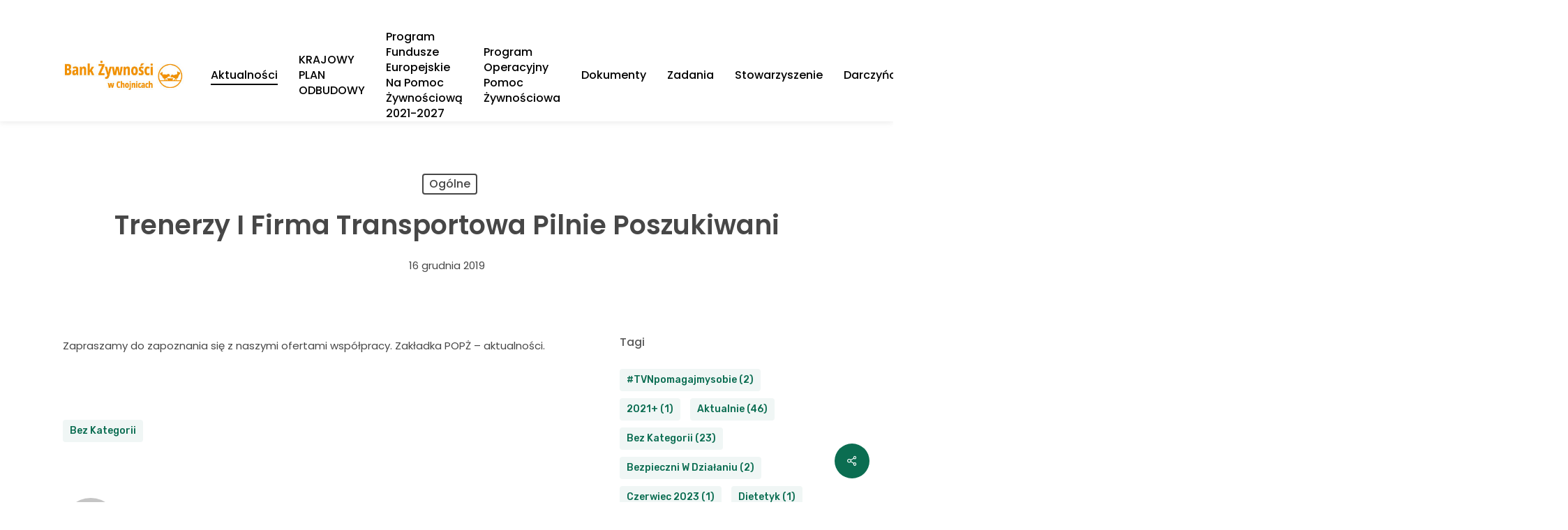

--- FILE ---
content_type: text/html; charset=UTF-8
request_url: http://chojnice.bankizywnosci.pl/trenerzy-i-firma-transportowa-pilnie-poszukiwani/
body_size: 22777
content:
<!doctype html>
<html lang="pl-PL" class="no-js">
<head>
	<meta charset="UTF-8">
	<meta name="viewport" content="width=device-width, initial-scale=1, maximum-scale=1, user-scalable=0" /><title>Trenerzy i firma transportowa pilnie poszukiwani</title>
<meta name='robots' content='max-image-preview:large' />
<link rel='dns-prefetch' href='//fonts.googleapis.com' />
<link rel="alternate" type="application/rss+xml" title=" &raquo; Kanał z wpisami" href="http://chojnice.bankizywnosci.pl/feed/" />
<link rel="alternate" type="application/rss+xml" title=" &raquo; Kanał z komentarzami" href="http://chojnice.bankizywnosci.pl/comments/feed/" />
<link rel="alternate" type="application/rss+xml" title=" &raquo; Trenerzy i firma transportowa pilnie poszukiwani Kanał z komentarzami" href="http://chojnice.bankizywnosci.pl/trenerzy-i-firma-transportowa-pilnie-poszukiwani/feed/" />
<link rel="alternate" title="oEmbed (JSON)" type="application/json+oembed" href="http://chojnice.bankizywnosci.pl/wp-json/oembed/1.0/embed?url=http%3A%2F%2Fchojnice.bankizywnosci.pl%2Ftrenerzy-i-firma-transportowa-pilnie-poszukiwani%2F" />
<link rel="alternate" title="oEmbed (XML)" type="text/xml+oembed" href="http://chojnice.bankizywnosci.pl/wp-json/oembed/1.0/embed?url=http%3A%2F%2Fchojnice.bankizywnosci.pl%2Ftrenerzy-i-firma-transportowa-pilnie-poszukiwani%2F&#038;format=xml" />
<style id='wp-img-auto-sizes-contain-inline-css' type='text/css'>
img:is([sizes=auto i],[sizes^="auto," i]){contain-intrinsic-size:3000px 1500px}
/*# sourceURL=wp-img-auto-sizes-contain-inline-css */
</style>
<style id='wp-emoji-styles-inline-css' type='text/css'>

	img.wp-smiley, img.emoji {
		display: inline !important;
		border: none !important;
		box-shadow: none !important;
		height: 1em !important;
		width: 1em !important;
		margin: 0 0.07em !important;
		vertical-align: -0.1em !important;
		background: none !important;
		padding: 0 !important;
	}
/*# sourceURL=wp-emoji-styles-inline-css */
</style>
<style id='wp-block-library-inline-css' type='text/css'>
:root{
  --wp-block-synced-color:#7a00df;
  --wp-block-synced-color--rgb:122, 0, 223;
  --wp-bound-block-color:var(--wp-block-synced-color);
  --wp-editor-canvas-background:#ddd;
  --wp-admin-theme-color:#007cba;
  --wp-admin-theme-color--rgb:0, 124, 186;
  --wp-admin-theme-color-darker-10:#006ba1;
  --wp-admin-theme-color-darker-10--rgb:0, 107, 160.5;
  --wp-admin-theme-color-darker-20:#005a87;
  --wp-admin-theme-color-darker-20--rgb:0, 90, 135;
  --wp-admin-border-width-focus:2px;
}
@media (min-resolution:192dpi){
  :root{
    --wp-admin-border-width-focus:1.5px;
  }
}
.wp-element-button{
  cursor:pointer;
}

:root .has-very-light-gray-background-color{
  background-color:#eee;
}
:root .has-very-dark-gray-background-color{
  background-color:#313131;
}
:root .has-very-light-gray-color{
  color:#eee;
}
:root .has-very-dark-gray-color{
  color:#313131;
}
:root .has-vivid-green-cyan-to-vivid-cyan-blue-gradient-background{
  background:linear-gradient(135deg, #00d084, #0693e3);
}
:root .has-purple-crush-gradient-background{
  background:linear-gradient(135deg, #34e2e4, #4721fb 50%, #ab1dfe);
}
:root .has-hazy-dawn-gradient-background{
  background:linear-gradient(135deg, #faaca8, #dad0ec);
}
:root .has-subdued-olive-gradient-background{
  background:linear-gradient(135deg, #fafae1, #67a671);
}
:root .has-atomic-cream-gradient-background{
  background:linear-gradient(135deg, #fdd79a, #004a59);
}
:root .has-nightshade-gradient-background{
  background:linear-gradient(135deg, #330968, #31cdcf);
}
:root .has-midnight-gradient-background{
  background:linear-gradient(135deg, #020381, #2874fc);
}
:root{
  --wp--preset--font-size--normal:16px;
  --wp--preset--font-size--huge:42px;
}

.has-regular-font-size{
  font-size:1em;
}

.has-larger-font-size{
  font-size:2.625em;
}

.has-normal-font-size{
  font-size:var(--wp--preset--font-size--normal);
}

.has-huge-font-size{
  font-size:var(--wp--preset--font-size--huge);
}

.has-text-align-center{
  text-align:center;
}

.has-text-align-left{
  text-align:left;
}

.has-text-align-right{
  text-align:right;
}

.has-fit-text{
  white-space:nowrap !important;
}

#end-resizable-editor-section{
  display:none;
}

.aligncenter{
  clear:both;
}

.items-justified-left{
  justify-content:flex-start;
}

.items-justified-center{
  justify-content:center;
}

.items-justified-right{
  justify-content:flex-end;
}

.items-justified-space-between{
  justify-content:space-between;
}

.screen-reader-text{
  border:0;
  clip-path:inset(50%);
  height:1px;
  margin:-1px;
  overflow:hidden;
  padding:0;
  position:absolute;
  width:1px;
  word-wrap:normal !important;
}

.screen-reader-text:focus{
  background-color:#ddd;
  clip-path:none;
  color:#444;
  display:block;
  font-size:1em;
  height:auto;
  left:5px;
  line-height:normal;
  padding:15px 23px 14px;
  text-decoration:none;
  top:5px;
  width:auto;
  z-index:100000;
}
html :where(.has-border-color){
  border-style:solid;
}

html :where([style*=border-top-color]){
  border-top-style:solid;
}

html :where([style*=border-right-color]){
  border-right-style:solid;
}

html :where([style*=border-bottom-color]){
  border-bottom-style:solid;
}

html :where([style*=border-left-color]){
  border-left-style:solid;
}

html :where([style*=border-width]){
  border-style:solid;
}

html :where([style*=border-top-width]){
  border-top-style:solid;
}

html :where([style*=border-right-width]){
  border-right-style:solid;
}

html :where([style*=border-bottom-width]){
  border-bottom-style:solid;
}

html :where([style*=border-left-width]){
  border-left-style:solid;
}
html :where(img[class*=wp-image-]){
  height:auto;
  max-width:100%;
}
:where(figure){
  margin:0 0 1em;
}

html :where(.is-position-sticky){
  --wp-admin--admin-bar--position-offset:var(--wp-admin--admin-bar--height, 0px);
}

@media screen and (max-width:600px){
  html :where(.is-position-sticky){
    --wp-admin--admin-bar--position-offset:0px;
  }
}

/*# sourceURL=wp-block-library-inline-css */
</style><style id='wp-block-paragraph-inline-css' type='text/css'>
.is-small-text{
  font-size:.875em;
}

.is-regular-text{
  font-size:1em;
}

.is-large-text{
  font-size:2.25em;
}

.is-larger-text{
  font-size:3em;
}

.has-drop-cap:not(:focus):first-letter{
  float:left;
  font-size:8.4em;
  font-style:normal;
  font-weight:100;
  line-height:.68;
  margin:.05em .1em 0 0;
  text-transform:uppercase;
}

body.rtl .has-drop-cap:not(:focus):first-letter{
  float:none;
  margin-left:.1em;
}

p.has-drop-cap.has-background{
  overflow:hidden;
}

:root :where(p.has-background){
  padding:1.25em 2.375em;
}

:where(p.has-text-color:not(.has-link-color)) a{
  color:inherit;
}

p.has-text-align-left[style*="writing-mode:vertical-lr"],p.has-text-align-right[style*="writing-mode:vertical-rl"]{
  rotate:180deg;
}
/*# sourceURL=http://chojnice.bankizywnosci.pl/wp-includes/blocks/paragraph/style.css */
</style>
<style id='global-styles-inline-css' type='text/css'>
:root{--wp--preset--aspect-ratio--square: 1;--wp--preset--aspect-ratio--4-3: 4/3;--wp--preset--aspect-ratio--3-4: 3/4;--wp--preset--aspect-ratio--3-2: 3/2;--wp--preset--aspect-ratio--2-3: 2/3;--wp--preset--aspect-ratio--16-9: 16/9;--wp--preset--aspect-ratio--9-16: 9/16;--wp--preset--color--black: #000000;--wp--preset--color--cyan-bluish-gray: #abb8c3;--wp--preset--color--white: #ffffff;--wp--preset--color--pale-pink: #f78da7;--wp--preset--color--vivid-red: #cf2e2e;--wp--preset--color--luminous-vivid-orange: #ff6900;--wp--preset--color--luminous-vivid-amber: #fcb900;--wp--preset--color--light-green-cyan: #7bdcb5;--wp--preset--color--vivid-green-cyan: #00d084;--wp--preset--color--pale-cyan-blue: #8ed1fc;--wp--preset--color--vivid-cyan-blue: #0693e3;--wp--preset--color--vivid-purple: #9b51e0;--wp--preset--gradient--vivid-cyan-blue-to-vivid-purple: linear-gradient(135deg,rgb(6,147,227) 0%,rgb(155,81,224) 100%);--wp--preset--gradient--light-green-cyan-to-vivid-green-cyan: linear-gradient(135deg,rgb(122,220,180) 0%,rgb(0,208,130) 100%);--wp--preset--gradient--luminous-vivid-amber-to-luminous-vivid-orange: linear-gradient(135deg,rgb(252,185,0) 0%,rgb(255,105,0) 100%);--wp--preset--gradient--luminous-vivid-orange-to-vivid-red: linear-gradient(135deg,rgb(255,105,0) 0%,rgb(207,46,46) 100%);--wp--preset--gradient--very-light-gray-to-cyan-bluish-gray: linear-gradient(135deg,rgb(238,238,238) 0%,rgb(169,184,195) 100%);--wp--preset--gradient--cool-to-warm-spectrum: linear-gradient(135deg,rgb(74,234,220) 0%,rgb(151,120,209) 20%,rgb(207,42,186) 40%,rgb(238,44,130) 60%,rgb(251,105,98) 80%,rgb(254,248,76) 100%);--wp--preset--gradient--blush-light-purple: linear-gradient(135deg,rgb(255,206,236) 0%,rgb(152,150,240) 100%);--wp--preset--gradient--blush-bordeaux: linear-gradient(135deg,rgb(254,205,165) 0%,rgb(254,45,45) 50%,rgb(107,0,62) 100%);--wp--preset--gradient--luminous-dusk: linear-gradient(135deg,rgb(255,203,112) 0%,rgb(199,81,192) 50%,rgb(65,88,208) 100%);--wp--preset--gradient--pale-ocean: linear-gradient(135deg,rgb(255,245,203) 0%,rgb(182,227,212) 50%,rgb(51,167,181) 100%);--wp--preset--gradient--electric-grass: linear-gradient(135deg,rgb(202,248,128) 0%,rgb(113,206,126) 100%);--wp--preset--gradient--midnight: linear-gradient(135deg,rgb(2,3,129) 0%,rgb(40,116,252) 100%);--wp--preset--font-size--small: 13px;--wp--preset--font-size--medium: 20px;--wp--preset--font-size--large: 36px;--wp--preset--font-size--x-large: 42px;--wp--preset--spacing--20: 0.44rem;--wp--preset--spacing--30: 0.67rem;--wp--preset--spacing--40: 1rem;--wp--preset--spacing--50: 1.5rem;--wp--preset--spacing--60: 2.25rem;--wp--preset--spacing--70: 3.38rem;--wp--preset--spacing--80: 5.06rem;--wp--preset--shadow--natural: 6px 6px 9px rgba(0, 0, 0, 0.2);--wp--preset--shadow--deep: 12px 12px 50px rgba(0, 0, 0, 0.4);--wp--preset--shadow--sharp: 6px 6px 0px rgba(0, 0, 0, 0.2);--wp--preset--shadow--outlined: 6px 6px 0px -3px rgb(255, 255, 255), 6px 6px rgb(0, 0, 0);--wp--preset--shadow--crisp: 6px 6px 0px rgb(0, 0, 0);}:where(.is-layout-flex){gap: 0.5em;}:where(.is-layout-grid){gap: 0.5em;}body .is-layout-flex{display: flex;}.is-layout-flex{flex-wrap: wrap;align-items: center;}.is-layout-flex > :is(*, div){margin: 0;}body .is-layout-grid{display: grid;}.is-layout-grid > :is(*, div){margin: 0;}:where(.wp-block-columns.is-layout-flex){gap: 2em;}:where(.wp-block-columns.is-layout-grid){gap: 2em;}:where(.wp-block-post-template.is-layout-flex){gap: 1.25em;}:where(.wp-block-post-template.is-layout-grid){gap: 1.25em;}.has-black-color{color: var(--wp--preset--color--black) !important;}.has-cyan-bluish-gray-color{color: var(--wp--preset--color--cyan-bluish-gray) !important;}.has-white-color{color: var(--wp--preset--color--white) !important;}.has-pale-pink-color{color: var(--wp--preset--color--pale-pink) !important;}.has-vivid-red-color{color: var(--wp--preset--color--vivid-red) !important;}.has-luminous-vivid-orange-color{color: var(--wp--preset--color--luminous-vivid-orange) !important;}.has-luminous-vivid-amber-color{color: var(--wp--preset--color--luminous-vivid-amber) !important;}.has-light-green-cyan-color{color: var(--wp--preset--color--light-green-cyan) !important;}.has-vivid-green-cyan-color{color: var(--wp--preset--color--vivid-green-cyan) !important;}.has-pale-cyan-blue-color{color: var(--wp--preset--color--pale-cyan-blue) !important;}.has-vivid-cyan-blue-color{color: var(--wp--preset--color--vivid-cyan-blue) !important;}.has-vivid-purple-color{color: var(--wp--preset--color--vivid-purple) !important;}.has-black-background-color{background-color: var(--wp--preset--color--black) !important;}.has-cyan-bluish-gray-background-color{background-color: var(--wp--preset--color--cyan-bluish-gray) !important;}.has-white-background-color{background-color: var(--wp--preset--color--white) !important;}.has-pale-pink-background-color{background-color: var(--wp--preset--color--pale-pink) !important;}.has-vivid-red-background-color{background-color: var(--wp--preset--color--vivid-red) !important;}.has-luminous-vivid-orange-background-color{background-color: var(--wp--preset--color--luminous-vivid-orange) !important;}.has-luminous-vivid-amber-background-color{background-color: var(--wp--preset--color--luminous-vivid-amber) !important;}.has-light-green-cyan-background-color{background-color: var(--wp--preset--color--light-green-cyan) !important;}.has-vivid-green-cyan-background-color{background-color: var(--wp--preset--color--vivid-green-cyan) !important;}.has-pale-cyan-blue-background-color{background-color: var(--wp--preset--color--pale-cyan-blue) !important;}.has-vivid-cyan-blue-background-color{background-color: var(--wp--preset--color--vivid-cyan-blue) !important;}.has-vivid-purple-background-color{background-color: var(--wp--preset--color--vivid-purple) !important;}.has-black-border-color{border-color: var(--wp--preset--color--black) !important;}.has-cyan-bluish-gray-border-color{border-color: var(--wp--preset--color--cyan-bluish-gray) !important;}.has-white-border-color{border-color: var(--wp--preset--color--white) !important;}.has-pale-pink-border-color{border-color: var(--wp--preset--color--pale-pink) !important;}.has-vivid-red-border-color{border-color: var(--wp--preset--color--vivid-red) !important;}.has-luminous-vivid-orange-border-color{border-color: var(--wp--preset--color--luminous-vivid-orange) !important;}.has-luminous-vivid-amber-border-color{border-color: var(--wp--preset--color--luminous-vivid-amber) !important;}.has-light-green-cyan-border-color{border-color: var(--wp--preset--color--light-green-cyan) !important;}.has-vivid-green-cyan-border-color{border-color: var(--wp--preset--color--vivid-green-cyan) !important;}.has-pale-cyan-blue-border-color{border-color: var(--wp--preset--color--pale-cyan-blue) !important;}.has-vivid-cyan-blue-border-color{border-color: var(--wp--preset--color--vivid-cyan-blue) !important;}.has-vivid-purple-border-color{border-color: var(--wp--preset--color--vivid-purple) !important;}.has-vivid-cyan-blue-to-vivid-purple-gradient-background{background: var(--wp--preset--gradient--vivid-cyan-blue-to-vivid-purple) !important;}.has-light-green-cyan-to-vivid-green-cyan-gradient-background{background: var(--wp--preset--gradient--light-green-cyan-to-vivid-green-cyan) !important;}.has-luminous-vivid-amber-to-luminous-vivid-orange-gradient-background{background: var(--wp--preset--gradient--luminous-vivid-amber-to-luminous-vivid-orange) !important;}.has-luminous-vivid-orange-to-vivid-red-gradient-background{background: var(--wp--preset--gradient--luminous-vivid-orange-to-vivid-red) !important;}.has-very-light-gray-to-cyan-bluish-gray-gradient-background{background: var(--wp--preset--gradient--very-light-gray-to-cyan-bluish-gray) !important;}.has-cool-to-warm-spectrum-gradient-background{background: var(--wp--preset--gradient--cool-to-warm-spectrum) !important;}.has-blush-light-purple-gradient-background{background: var(--wp--preset--gradient--blush-light-purple) !important;}.has-blush-bordeaux-gradient-background{background: var(--wp--preset--gradient--blush-bordeaux) !important;}.has-luminous-dusk-gradient-background{background: var(--wp--preset--gradient--luminous-dusk) !important;}.has-pale-ocean-gradient-background{background: var(--wp--preset--gradient--pale-ocean) !important;}.has-electric-grass-gradient-background{background: var(--wp--preset--gradient--electric-grass) !important;}.has-midnight-gradient-background{background: var(--wp--preset--gradient--midnight) !important;}.has-small-font-size{font-size: var(--wp--preset--font-size--small) !important;}.has-medium-font-size{font-size: var(--wp--preset--font-size--medium) !important;}.has-large-font-size{font-size: var(--wp--preset--font-size--large) !important;}.has-x-large-font-size{font-size: var(--wp--preset--font-size--x-large) !important;}
/*# sourceURL=global-styles-inline-css */
</style>
<style id='core-block-supports-inline-css' type='text/css'>
/**
 * Core styles: block-supports
 */

/*# sourceURL=core-block-supports-inline-css */
</style>

<style id='classic-theme-styles-inline-css' type='text/css'>
/**
 * These rules are needed for backwards compatibility.
 * They should match the button element rules in the base theme.json file.
 */
.wp-block-button__link {
	color: #ffffff;
	background-color: #32373c;
	border-radius: 9999px; /* 100% causes an oval, but any explicit but really high value retains the pill shape. */

	/* This needs a low specificity so it won't override the rules from the button element if defined in theme.json. */
	box-shadow: none;
	text-decoration: none;

	/* The extra 2px are added to size solids the same as the outline versions.*/
	padding: calc(0.667em + 2px) calc(1.333em + 2px);

	font-size: 1.125em;
}

.wp-block-file__button {
	background: #32373c;
	color: #ffffff;
	text-decoration: none;
}

/*# sourceURL=/wp-includes/css/classic-themes.css */
</style>
<link rel='stylesheet' id='salient-social-css' href='http://chojnice.bankizywnosci.pl/wp-content/plugins/salient-social/css/style.css?ver=1.2.4' type='text/css' media='all' />
<style id='salient-social-inline-css' type='text/css'>

  .sharing-default-minimal .nectar-love.loved,
  body .nectar-social[data-color-override="override"].fixed > a:before, 
  body .nectar-social[data-color-override="override"].fixed .nectar-social-inner a,
  .sharing-default-minimal .nectar-social[data-color-override="override"] .nectar-social-inner a:hover,
  .nectar-social.vertical[data-color-override="override"] .nectar-social-inner a:hover {
    background-color: #0b6d51;
  }
  .nectar-social.hover .nectar-love.loved,
  .nectar-social.hover > .nectar-love-button a:hover,
  .nectar-social[data-color-override="override"].hover > div a:hover,
  #single-below-header .nectar-social[data-color-override="override"].hover > div a:hover,
  .nectar-social[data-color-override="override"].hover .share-btn:hover,
  .sharing-default-minimal .nectar-social[data-color-override="override"] .nectar-social-inner a {
    border-color: #0b6d51;
  }
  #single-below-header .nectar-social.hover .nectar-love.loved i,
  #single-below-header .nectar-social.hover[data-color-override="override"] a:hover,
  #single-below-header .nectar-social.hover[data-color-override="override"] a:hover i,
  #single-below-header .nectar-social.hover .nectar-love-button a:hover i,
  .nectar-love:hover i,
  .hover .nectar-love:hover .total_loves,
  .nectar-love.loved i,
  .nectar-social.hover .nectar-love.loved .total_loves,
  .nectar-social.hover .share-btn:hover, 
  .nectar-social[data-color-override="override"].hover .nectar-social-inner a:hover,
  .nectar-social[data-color-override="override"].hover > div:hover span,
  .sharing-default-minimal .nectar-social[data-color-override="override"] .nectar-social-inner a:not(:hover) i,
  .sharing-default-minimal .nectar-social[data-color-override="override"] .nectar-social-inner a:not(:hover) {
    color: #0b6d51;
  }
/*# sourceURL=salient-social-inline-css */
</style>
<link rel='stylesheet' id='font-awesome-css' href='http://chojnice.bankizywnosci.pl/wp-content/themes/salient/css/font-awesome-legacy.min.css?ver=4.7.1' type='text/css' media='all' />
<link rel='stylesheet' id='salient-grid-system-css' href='http://chojnice.bankizywnosci.pl/wp-content/themes/salient/css/build/grid-system.css?ver=16.1.3' type='text/css' media='all' />
<link rel='stylesheet' id='main-styles-css' href='http://chojnice.bankizywnosci.pl/wp-content/themes/salient/css/build/style.css?ver=16.1.3' type='text/css' media='all' />
<link rel='stylesheet' id='nectar-header-secondary-nav-css' href='http://chojnice.bankizywnosci.pl/wp-content/themes/salient/css/build/header/header-secondary-nav.css?ver=16.1.3' type='text/css' media='all' />
<link rel='stylesheet' id='nectar-single-styles-css' href='http://chojnice.bankizywnosci.pl/wp-content/themes/salient/css/build/single.css?ver=16.1.3' type='text/css' media='all' />
<link rel='stylesheet' id='nectar-element-recent-posts-css' href='http://chojnice.bankizywnosci.pl/wp-content/themes/salient/css/build/elements/element-recent-posts.css?ver=16.1.3' type='text/css' media='all' />
<link rel='stylesheet' id='nectar_default_font_open_sans-css' href='https://fonts.googleapis.com/css?family=Open+Sans%3A300%2C400%2C600%2C700&#038;subset=latin%2Clatin-ext' type='text/css' media='all' />
<link rel='stylesheet' id='responsive-css' href='http://chojnice.bankizywnosci.pl/wp-content/themes/salient/css/build/responsive.css?ver=16.1.3' type='text/css' media='all' />
<link rel='stylesheet' id='skin-material-css' href='http://chojnice.bankizywnosci.pl/wp-content/themes/salient/css/build/skin-material.css?ver=16.1.3' type='text/css' media='all' />
<link rel='stylesheet' id='salient-wp-menu-dynamic-css' href='http://chojnice.bankizywnosci.pl/wp-content/uploads/salient/menu-dynamic.css?ver=32294' type='text/css' media='all' />
<link rel='stylesheet' id='dynamic-css-css' href='http://chojnice.bankizywnosci.pl/wp-content/themes/salient/css/salient-dynamic-styles.css?ver=37875' type='text/css' media='all' />
<style id='dynamic-css-inline-css' type='text/css'>
#page-header-bg[data-post-hs="default_minimal"] .inner-wrap{text-align:center}#page-header-bg[data-post-hs="default_minimal"] .inner-wrap >a,.material #page-header-bg.fullscreen-header .inner-wrap >a{color:#fff;font-weight:600;border:var(--nectar-border-thickness) solid rgba(255,255,255,0.4);padding:4px 10px;margin:5px 6px 0 5px;display:inline-block;transition:all 0.2s ease;-webkit-transition:all 0.2s ease;font-size:14px;line-height:18px}body.material #page-header-bg.fullscreen-header .inner-wrap >a{margin-bottom:15px;}body.material #page-header-bg.fullscreen-header .inner-wrap >a{border:none;padding:6px 10px}body[data-button-style^="rounded"] #page-header-bg[data-post-hs="default_minimal"] .inner-wrap >a,body[data-button-style^="rounded"].material #page-header-bg.fullscreen-header .inner-wrap >a{border-radius:100px}body.single [data-post-hs="default_minimal"] #single-below-header span,body.single .heading-title[data-header-style="default_minimal"] #single-below-header span{line-height:14px;}#page-header-bg[data-post-hs="default_minimal"] #single-below-header{text-align:center;position:relative;z-index:100}#page-header-bg[data-post-hs="default_minimal"] #single-below-header span{float:none;display:inline-block}#page-header-bg[data-post-hs="default_minimal"] .inner-wrap >a:hover,#page-header-bg[data-post-hs="default_minimal"] .inner-wrap >a:focus{border-color:transparent}#page-header-bg.fullscreen-header .avatar,#page-header-bg[data-post-hs="default_minimal"] .avatar{border-radius:100%}#page-header-bg.fullscreen-header .meta-author span,#page-header-bg[data-post-hs="default_minimal"] .meta-author span{display:block}#page-header-bg.fullscreen-header .meta-author img{margin-bottom:0;height:50px;width:auto}#page-header-bg[data-post-hs="default_minimal"] .meta-author img{margin-bottom:0;height:40px;width:auto}#page-header-bg[data-post-hs="default_minimal"] .author-section{position:absolute;bottom:30px}#page-header-bg.fullscreen-header .meta-author,#page-header-bg[data-post-hs="default_minimal"] .meta-author{font-size:18px}#page-header-bg.fullscreen-header .author-section .meta-date,#page-header-bg[data-post-hs="default_minimal"] .author-section .meta-date{font-size:12px;color:rgba(255,255,255,0.8)}#page-header-bg.fullscreen-header .author-section .meta-date i{font-size:12px}#page-header-bg[data-post-hs="default_minimal"] .author-section .meta-date i{font-size:11px;line-height:14px}#page-header-bg[data-post-hs="default_minimal"] .author-section .avatar-post-info{position:relative;top:-5px}#page-header-bg.fullscreen-header .author-section a,#page-header-bg[data-post-hs="default_minimal"] .author-section a{display:block;margin-bottom:-2px}#page-header-bg[data-post-hs="default_minimal"] .author-section a{font-size:14px;line-height:14px}#page-header-bg.fullscreen-header .author-section a:hover,#page-header-bg[data-post-hs="default_minimal"] .author-section a:hover{color:rgba(255,255,255,0.85)!important}#page-header-bg.fullscreen-header .author-section,#page-header-bg[data-post-hs="default_minimal"] .author-section{width:100%;z-index:10;text-align:center}#page-header-bg.fullscreen-header .author-section{margin-top:25px;}#page-header-bg.fullscreen-header .author-section span,#page-header-bg[data-post-hs="default_minimal"] .author-section span{padding-left:0;line-height:20px;font-size:20px}#page-header-bg.fullscreen-header .author-section .avatar-post-info,#page-header-bg[data-post-hs="default_minimal"] .author-section .avatar-post-info{margin-left:10px}#page-header-bg.fullscreen-header .author-section .avatar-post-info,#page-header-bg.fullscreen-header .author-section .meta-author,#page-header-bg[data-post-hs="default_minimal"] .author-section .avatar-post-info,#page-header-bg[data-post-hs="default_minimal"] .author-section .meta-author{text-align:left;display:inline-block;top:9px}@media only screen and (min-width :690px) and (max-width :999px){body.single-post #page-header-bg[data-post-hs="default_minimal"]{padding-top:10%;padding-bottom:10%;}}@media only screen and (max-width :690px){#ajax-content-wrap #page-header-bg[data-post-hs="default_minimal"] #single-below-header span:not(.rich-snippet-hidden),#ajax-content-wrap .row.heading-title[data-header-style="default_minimal"] .col.section-title span.meta-category{display:inline-block;}.container-wrap[data-remove-post-comment-number="0"][data-remove-post-author="0"][data-remove-post-date="0"] .heading-title[data-header-style="default_minimal"] #single-below-header > span,#page-header-bg[data-post-hs="default_minimal"] .span_6[data-remove-post-comment-number="0"][data-remove-post-author="0"][data-remove-post-date="0"] #single-below-header > span{padding:0 8px;}.container-wrap[data-remove-post-comment-number="0"][data-remove-post-author="0"][data-remove-post-date="0"] .heading-title[data-header-style="default_minimal"] #single-below-header span,#page-header-bg[data-post-hs="default_minimal"] .span_6[data-remove-post-comment-number="0"][data-remove-post-author="0"][data-remove-post-date="0"] #single-below-header span{font-size:13px;line-height:10px;}.material #page-header-bg.fullscreen-header .author-section{margin-top:5px;}#page-header-bg.fullscreen-header .author-section{bottom:20px;}#page-header-bg.fullscreen-header .author-section .meta-date:not(.updated){margin-top:-4px;display:block;}#page-header-bg.fullscreen-header .author-section .avatar-post-info{margin:10px 0 0 0;}}#page-header-bg h1,#page-header-bg .subheader,.nectar-box-roll .overlaid-content h1,.nectar-box-roll .overlaid-content .subheader,#page-header-bg #portfolio-nav a i,body .section-title #portfolio-nav a:hover i,.page-header-no-bg h1,.page-header-no-bg span,#page-header-bg #portfolio-nav a i,#page-header-bg span,#page-header-bg #single-below-header a:hover,#page-header-bg #single-below-header a:focus,#page-header-bg.fullscreen-header .author-section a{color:#ffffff!important;}body #page-header-bg .pinterest-share i,body #page-header-bg .facebook-share i,body #page-header-bg .linkedin-share i,body #page-header-bg .twitter-share i,body #page-header-bg .google-plus-share i,body #page-header-bg .icon-salient-heart,body #page-header-bg .icon-salient-heart-2{color:#ffffff;}#page-header-bg[data-post-hs="default_minimal"] .inner-wrap > a:not(:hover){color:#ffffff;border-color:rgba(255,255,255,0.4);}.single #page-header-bg #single-below-header > span{border-color:rgba(255,255,255,0.4);}body .section-title #portfolio-nav a:hover i{opacity:0.75;}.single #page-header-bg .blog-title #single-meta .nectar-social.hover > div a,.single #page-header-bg .blog-title #single-meta > div a,.single #page-header-bg .blog-title #single-meta ul .n-shortcode a,#page-header-bg .blog-title #single-meta .nectar-social.hover .share-btn{border-color:rgba(255,255,255,0.4);}.single #page-header-bg .blog-title #single-meta .nectar-social.hover > div a:hover,#page-header-bg .blog-title #single-meta .nectar-social.hover .share-btn:hover,.single #page-header-bg .blog-title #single-meta div > a:hover,.single #page-header-bg .blog-title #single-meta ul .n-shortcode a:hover,.single #page-header-bg .blog-title #single-meta ul li:not(.meta-share-count):hover > a{border-color:rgba(255,255,255,1);}.single #page-header-bg #single-meta div span,.single #page-header-bg #single-meta > div a,.single #page-header-bg #single-meta > div i{color:#ffffff!important;}.single #page-header-bg #single-meta ul .meta-share-count .nectar-social a i{color:rgba(255,255,255,0.7)!important;}.single #page-header-bg #single-meta ul .meta-share-count .nectar-social a:hover i{color:rgba(255,255,255,1)!important;}#header-space{background-color:#ffffff}@media only screen and (min-width:1000px){body #ajax-content-wrap.no-scroll{min-height:calc(100vh - 121px);height:calc(100vh - 121px)!important;}}@media only screen and (min-width:1000px){#page-header-wrap.fullscreen-header,#page-header-wrap.fullscreen-header #page-header-bg,html:not(.nectar-box-roll-loaded) .nectar-box-roll > #page-header-bg.fullscreen-header,.nectar_fullscreen_zoom_recent_projects,#nectar_fullscreen_rows:not(.afterLoaded) > div{height:calc(100vh - 120px);}.wpb_row.vc_row-o-full-height.top-level,.wpb_row.vc_row-o-full-height.top-level > .col.span_12{min-height:calc(100vh - 120px);}html:not(.nectar-box-roll-loaded) .nectar-box-roll > #page-header-bg.fullscreen-header{top:121px;}.nectar-slider-wrap[data-fullscreen="true"]:not(.loaded),.nectar-slider-wrap[data-fullscreen="true"]:not(.loaded) .swiper-container{height:calc(100vh - 119px)!important;}.admin-bar .nectar-slider-wrap[data-fullscreen="true"]:not(.loaded),.admin-bar .nectar-slider-wrap[data-fullscreen="true"]:not(.loaded) .swiper-container{height:calc(100vh - 119px - 32px)!important;}}.admin-bar[class*="page-template-template-no-header"] .wpb_row.vc_row-o-full-height.top-level,.admin-bar[class*="page-template-template-no-header"] .wpb_row.vc_row-o-full-height.top-level > .col.span_12{min-height:calc(100vh - 32px);}body[class*="page-template-template-no-header"] .wpb_row.vc_row-o-full-height.top-level,body[class*="page-template-template-no-header"] .wpb_row.vc_row-o-full-height.top-level > .col.span_12{min-height:100vh;}@media only screen and (max-width:999px){.using-mobile-browser #nectar_fullscreen_rows:not(.afterLoaded):not([data-mobile-disable="on"]) > div{height:calc(100vh - 116px);}.using-mobile-browser .wpb_row.vc_row-o-full-height.top-level,.using-mobile-browser .wpb_row.vc_row-o-full-height.top-level > .col.span_12,[data-permanent-transparent="1"].using-mobile-browser .wpb_row.vc_row-o-full-height.top-level,[data-permanent-transparent="1"].using-mobile-browser .wpb_row.vc_row-o-full-height.top-level > .col.span_12{min-height:calc(100vh - 116px);}html:not(.nectar-box-roll-loaded) .nectar-box-roll > #page-header-bg.fullscreen-header,.nectar_fullscreen_zoom_recent_projects,.nectar-slider-wrap[data-fullscreen="true"]:not(.loaded),.nectar-slider-wrap[data-fullscreen="true"]:not(.loaded) .swiper-container,#nectar_fullscreen_rows:not(.afterLoaded):not([data-mobile-disable="on"]) > div{height:calc(100vh - 63px);}.wpb_row.vc_row-o-full-height.top-level,.wpb_row.vc_row-o-full-height.top-level > .col.span_12{min-height:calc(100vh - 63px);}body[data-transparent-header="false"] #ajax-content-wrap.no-scroll{min-height:calc(100vh - 63px);height:calc(100vh - 63px);}}.screen-reader-text,.nectar-skip-to-content:not(:focus){border:0;clip:rect(1px,1px,1px,1px);clip-path:inset(50%);height:1px;margin:-1px;overflow:hidden;padding:0;position:absolute!important;width:1px;word-wrap:normal!important;}.row .col img:not([srcset]){width:auto;}.row .col img.img-with-animation.nectar-lazy:not([srcset]){width:100%;}
h2, h2, h3, h4, h5, h6{color:#111111 !important;}
body.material #header-secondary-outer nav > ul > li > a {
    font-size: 14px !important;}
.sf-menu ul li, .sf-menu ul li li {
    font-size: 14px !important;}
#header-outer header{
    box-shadow: 0 2px 8px rgba(0,0,0,0.08) !important;}
.nectar-cta[data-color="accent-color"]:not([data-style="material"]) .link_wrap{
    color:#ffffff !important;}
.post-area.featured_img_left .article-content-wrap .post-content-wrap{
    padding: 2% 0 2% 6% !important;}
.bottom_border{padding-bottom:6px; border-bottom:1px solid #36B3CD; witdh:30%;}
.sidebar_2 h4{display:none !important;}
.nectar-cta[data-color="extra-color-3"]:not([data-style="material"]) .link_wrap
{color:#ffffff !important;}
.material #footer-outer #footer-widgets .col ul li {
    padding: 0 !important;}


@media only screen and (min-width: 1000px){
.post-area.featured_img_left .article-content-wrap .post-featured-img-wrap{
    width:23.3% !important;}
.post-area.featured_img_left .article-content-wrap .post-content-wrap {
    width: 76.6% !important;}
.post-area.featured_img_left.span_12 .article-content-wrap .post-content-wrap{
    padding: 2% 7% !important;} 
}
/*# sourceURL=dynamic-css-inline-css */
</style>
<link rel='stylesheet' id='redux-google-fonts-salient_redux-css' href='http://fonts.googleapis.com/css?family=Poppins%3A500%2C600%2C400%2C700%7CNunito+Sans%3A400%7CNunito%3A400italic%2C400%7CRubik%3A500%2C400%7CMontserrat%3A500&#038;subset=latin&#038;ver=6.9' type='text/css' media='all' />
<script type="text/javascript" src="http://chojnice.bankizywnosci.pl/wp-includes/js/jquery/jquery.js?ver=3.7.1" id="jquery-core-js"></script>
<script type="text/javascript" src="http://chojnice.bankizywnosci.pl/wp-includes/js/jquery/jquery-migrate.js?ver=3.4.1" id="jquery-migrate-js"></script>
<script></script><link rel="https://api.w.org/" href="http://chojnice.bankizywnosci.pl/wp-json/" /><link rel="alternate" title="JSON" type="application/json" href="http://chojnice.bankizywnosci.pl/wp-json/wp/v2/posts/1345" /><link rel="EditURI" type="application/rsd+xml" title="RSD" href="http://chojnice.bankizywnosci.pl/xmlrpc.php?rsd" />
<meta name="generator" content="WordPress 6.9" />
<link rel="canonical" href="http://chojnice.bankizywnosci.pl/trenerzy-i-firma-transportowa-pilnie-poszukiwani/" />
<link rel='shortlink' href='http://chojnice.bankizywnosci.pl/?p=1345' />
<script type="text/javascript"> var root = document.getElementsByTagName( "html" )[0]; root.setAttribute( "class", "js" ); </script><meta name="generator" content="Powered by WPBakery Page Builder - drag and drop page builder for WordPress."/>
<noscript><style> .wpb_animate_when_almost_visible { opacity: 1; }</style></noscript><link data-pagespeed-no-defer data-nowprocket data-wpacu-skip data-no-optimize data-noptimize rel='stylesheet' id='main-styles-non-critical-css' href='http://chojnice.bankizywnosci.pl/wp-content/themes/salient/css/build/style-non-critical.css?ver=16.1.3' type='text/css' media='all' />
<link data-pagespeed-no-defer data-nowprocket data-wpacu-skip data-no-optimize data-noptimize rel='stylesheet' id='magnific-css' href='http://chojnice.bankizywnosci.pl/wp-content/themes/salient/css/build/plugins/magnific.css?ver=8.6.0' type='text/css' media='all' />
<link data-pagespeed-no-defer data-nowprocket data-wpacu-skip data-no-optimize data-noptimize rel='stylesheet' id='nectar-ocm-core-css' href='http://chojnice.bankizywnosci.pl/wp-content/themes/salient/css/build/off-canvas/core.css?ver=16.1.3' type='text/css' media='all' />
<link data-pagespeed-no-defer data-nowprocket data-wpacu-skip data-no-optimize data-noptimize rel='stylesheet' id='nectar-ocm-fullscreen-legacy-css' href='http://chojnice.bankizywnosci.pl/wp-content/themes/salient/css/build/off-canvas/fullscreen-legacy.css?ver=16.1.3' type='text/css' media='all' />
</head><body class="wp-singular post-template-default single single-post postid-1345 single-format-standard wp-custom-logo wp-theme-salient material wpb-js-composer js-comp-ver-7.1 vc_responsive" data-footer-reveal="false" data-footer-reveal-shadow="none" data-header-format="default" data-body-border="off" data-boxed-style="" data-header-breakpoint="1000" data-dropdown-style="minimal" data-cae="easeOutQuart" data-cad="700" data-megamenu-width="contained" data-aie="zoom-out" data-ls="magnific" data-apte="standard" data-hhun="1" data-fancy-form-rcs="default" data-form-style="minimal" data-form-submit="regular" data-is="minimal" data-button-style="slightly_rounded_shadow" data-user-account-button="false" data-flex-cols="true" data-col-gap="default" data-header-inherit-rc="false" data-header-search="false" data-animated-anchors="true" data-ajax-transitions="false" data-full-width-header="false" data-slide-out-widget-area="true" data-slide-out-widget-area-style="fullscreen-alt" data-user-set-ocm="off" data-loading-animation="none" data-bg-header="false" data-responsive="1" data-ext-responsive="true" data-ext-padding="90" data-header-resize="0" data-header-color="custom" data-cart="false" data-remove-m-parallax="" data-remove-m-video-bgs="" data-m-animate="0" data-force-header-trans-color="light" data-smooth-scrolling="0" data-permanent-transparent="false" >
	
	<script type="text/javascript">
	 (function(window, document) {

		 if(navigator.userAgent.match(/(Android|iPod|iPhone|iPad|BlackBerry|IEMobile|Opera Mini)/)) {
			 document.body.className += " using-mobile-browser mobile ";
		 }
		 if(navigator.userAgent.match(/Mac/) && navigator.maxTouchPoints && navigator.maxTouchPoints > 2) {
			document.body.className += " using-ios-device ";
		}

		 if( !("ontouchstart" in window) ) {

			 var body = document.querySelector("body");
			 var winW = window.innerWidth;
			 var bodyW = body.clientWidth;

			 if (winW > bodyW + 4) {
				 body.setAttribute("style", "--scroll-bar-w: " + (winW - bodyW - 4) + "px");
			 } else {
				 body.setAttribute("style", "--scroll-bar-w: 0px");
			 }
		 }

	 })(window, document);
   </script><a href="#ajax-content-wrap" class="nectar-skip-to-content">Skip to main content</a><div class="ocm-effect-wrap"><div class="ocm-effect-wrap-inner">	
	<div id="header-space"  data-header-mobile-fixed='false'></div> 
	
		<div id="header-outer" data-has-menu="true" data-has-buttons="no" data-header-button_style="default" data-using-pr-menu="false" data-mobile-fixed="false" data-ptnm="false" data-lhe="animated_underline" data-user-set-bg="#ffffff" data-format="default" data-permanent-transparent="false" data-megamenu-rt="0" data-remove-fixed="1" data-header-resize="0" data-cart="false" data-transparency-option="" data-box-shadow="none" data-shrink-num="6" data-using-secondary="1" data-using-logo="1" data-logo-height="45" data-m-logo-height="40" data-padding="17" data-full-width="false" data-condense="false" >
			
	<div id="header-secondary-outer" class="default" data-mobile="default" data-remove-fixed="1" data-lhe="animated_underline" data-secondary-text="false" data-full-width="false" data-mobile-fixed="false" data-permanent-transparent="false" >
		<div class="container">
			<nav>
								
			</nav>
		</div>
	</div>
	

<div id="search-outer" class="nectar">
	<div id="search">
		<div class="container">
			 <div id="search-box">
				 <div class="inner-wrap">
					 <div class="col span_12">
						  <form role="search" action="http://chojnice.bankizywnosci.pl/" method="GET">
														 <input type="text" name="s"  value="" aria-label="Search" placeholder="Search" />
							 
						<span>Hit enter to search or ESC to close</span>
												</form>
					</div><!--/span_12-->
				</div><!--/inner-wrap-->
			 </div><!--/search-box-->
			 <div id="close"><a href="#"><span class="screen-reader-text">Close Search</span>
				<span class="close-wrap"> <span class="close-line close-line1"></span> <span class="close-line close-line2"></span> </span>				 </a></div>
		 </div><!--/container-->
	</div><!--/search-->
</div><!--/search-outer-->

<header id="top">
	<div class="container">
		<div class="row">
			<div class="col span_3">
								<a id="logo" href="http://chojnice.bankizywnosci.pl" data-supplied-ml-starting-dark="true" data-supplied-ml-starting="true" data-supplied-ml="false" >
					<img class="stnd skip-lazy default-logo" width="291" height="75" alt="" src="http://chojnice.bankizywnosci.pl/wp-content/uploads/2018/02/bank-zywnosci-RGB-w-chojnicach-2-e1606489376354.jpg" srcset="http://chojnice.bankizywnosci.pl/wp-content/uploads/2018/02/bank-zywnosci-RGB-w-chojnicach-2-e1606489376354.jpg 1x, http://chojnice.bankizywnosci.pl/wp-content/uploads/2018/02/bank-zywnosci-RGB-w-chojnicach-2-e1606489376354.jpg 2x" /><img class="starting-logo mobile-only-logo skip-lazy" width="284" height="74"  alt="" src="http://chojnice.bankizywnosci.pl/wp-content/uploads/2020/11/bank-zywnosci-RGB-w-chojnicach-transp.png" /><img class="starting-logo dark-version mobile-only-logo skip-lazy" width="284" height="74" alt="" src="http://chojnice.bankizywnosci.pl/wp-content/uploads/2020/11/bank-zywnosci-RGB-w-chojnicach-transp.png" /><img class="starting-logo skip-lazy default-logo" width="284" height="74" alt="" src="http://chojnice.bankizywnosci.pl/wp-content/uploads/2020/11/bank-zywnosci-RGB-w-chojnicach-transp.png" srcset="http://chojnice.bankizywnosci.pl/wp-content/uploads/2020/11/bank-zywnosci-RGB-w-chojnicach-transp.png 1x, http://chojnice.bankizywnosci.pl/wp-content/uploads/2020/11/bank-zywnosci-RGB-w-chojnicach-transp.png 2x" /><img class="starting-logo dark-version skip-lazy default-logo" width="284" height="74" alt="" src="http://chojnice.bankizywnosci.pl/wp-content/uploads/2020/11/bank-zywnosci-RGB-w-chojnicach-transp.png" srcset="http://chojnice.bankizywnosci.pl/wp-content/uploads/2020/11/bank-zywnosci-RGB-w-chojnicach-transp.png 1x, http://chojnice.bankizywnosci.pl/wp-content/uploads/2020/11/bank-zywnosci-RGB-w-chojnicach-transp.png 2x" />				</a>
							</div><!--/span_3-->

			<div class="col span_9 col_last">
									<div class="nectar-mobile-only mobile-header"><div class="inner"></div></div>
													<div class="slide-out-widget-area-toggle mobile-icon fullscreen-alt" data-custom-color="false" data-icon-animation="simple-transform">
						<div> <a href="#sidewidgetarea" role="button" aria-label="Navigation Menu" aria-expanded="false" class="closed">
							<span class="screen-reader-text">Menu</span><span aria-hidden="true"> <i class="lines-button x2"> <i class="lines"></i> </i> </span>
						</a></div>
					</div>
				
									<nav>
													<ul class="sf-menu">
								<li id="menu-item-6809" class="menu-item menu-item-type-post_type menu-item-object-page current_page_parent nectar-regular-menu-item menu-item-6809"><a href="http://chojnice.bankizywnosci.pl/bank-zywnosci-w-chojnicach/aktualnosci/"><span class="menu-title-text">Aktualności</span></a></li>
<li id="menu-item-7380" class="menu-item menu-item-type-post_type menu-item-object-page menu-item-has-children nectar-regular-menu-item menu-item-7380"><a href="http://chojnice.bankizywnosci.pl/krajowy-plan-odbudowy/"><span class="menu-title-text">KRAJOWY PLAN ODBUDOWY</span></a>
<ul class="sub-menu">
	<li id="menu-item-7381" class="menu-item menu-item-type-post_type menu-item-object-page nectar-regular-menu-item menu-item-7381"><a href="http://chojnice.bankizywnosci.pl/inwestycje/"><span class="menu-title-text">Inwestycje</span></a></li>
</ul>
</li>
<li id="menu-item-7130" class="menu-item menu-item-type-post_type menu-item-object-page menu-item-has-children nectar-regular-menu-item menu-item-7130"><a href="http://chojnice.bankizywnosci.pl/program-fundusze-europejskie-na-pomoc-zywnosciowa-2021-2027/"><span class="menu-title-text">Program Fundusze Europejskie na Pomoc Żywnościową 2021-2027</span></a>
<ul class="sub-menu">
	<li id="menu-item-7279" class="menu-item menu-item-type-post_type menu-item-object-page menu-item-has-children nectar-regular-menu-item menu-item-7279"><a href="http://chojnice.bankizywnosci.pl/rozeznanie-rynku-5-2024/"><span class="menu-title-text">ROZEZNANIE RYNKU 5/2024</span><span class="sf-sub-indicator"><i class="fa fa-angle-right icon-in-menu" aria-hidden="true"></i></span></a>
	<ul class="sub-menu">
		<li id="menu-item-7183" class="menu-item menu-item-type-post_type menu-item-object-page nectar-regular-menu-item menu-item-7183"><a href="http://chojnice.bankizywnosci.pl/rozeznanie-rynku-2/"><span class="menu-title-text">Rozeznanie rynku &#8211; warsztaty 1/2024</span></a></li>
		<li id="menu-item-7163" class="menu-item menu-item-type-post_type menu-item-object-page nectar-regular-menu-item menu-item-7163"><a href="http://chojnice.bankizywnosci.pl/program-fundusze-europejskie-na-pomoc-zywnosciowa-2021-2027/rozeznanie-rynku-fe-pz-pp-2023/rozeznanie-rynku/"><span class="menu-title-text">Rozeznanie rynku &#8211; cykle 2/2024</span></a></li>
		<li id="menu-item-7144" class="menu-item menu-item-type-post_type menu-item-object-page nectar-regular-menu-item menu-item-7144"><a href="http://chojnice.bankizywnosci.pl/program-fundusze-europejskie-na-pomoc-zywnosciowa-2021-2027/rozeznanie-rynku-fe-pz-pp-2023/"><span class="menu-title-text">Rozeznanie rynku 4/2024 FE PŻ PP 2023</span></a></li>
		<li id="menu-item-7162" class="menu-item menu-item-type-post_type menu-item-object-page nectar-regular-menu-item menu-item-7162"><a href="http://chojnice.bankizywnosci.pl/program-fundusze-europejskie-na-pomoc-zywnosciowa-2021-2027/rozeznanie-rynku-fe-pz-pp-2023/"><span class="menu-title-text">Rozeznanie rynku 4/2024 FE PŻ PP 2023</span></a></li>
		<li id="menu-item-7214" class="menu-item menu-item-type-post_type menu-item-object-page nectar-regular-menu-item menu-item-7214"><a href="http://chojnice.bankizywnosci.pl/fe-pz-podprogram-2023/"><span class="menu-title-text">Działania towarzyszące  podprogram 2023</span></a></li>
	</ul>
</li>
</ul>
</li>
<li id="menu-item-6125" class="menu-item menu-item-type-custom menu-item-object-custom menu-item-has-children nectar-regular-menu-item menu-item-6125"><a href="#"><span class="menu-title-text">Program Operacyjny Pomoc Żywnościowa</span></a>
<ul class="sub-menu">
	<li id="menu-item-6031" class="megamenu columns-4 menu-item menu-item-type-custom menu-item-object-custom button_solid_color menu-item-6031"><a href="#"><span class="menu-title-text">POPŻ</span></a></li>
	<li id="menu-item-6827" class="menu-item menu-item-type-post_type menu-item-object-page menu-item-has-children nectar-regular-menu-item menu-item-6827"><a href="http://chojnice.bankizywnosci.pl/aktualnosci-2/popz-podprogram-2021/6824-2/"><span class="menu-title-text">Podprogram 2021+</span><span class="sf-sub-indicator"><i class="fa fa-angle-right icon-in-menu" aria-hidden="true"></i></span></a>
	<ul class="sub-menu">
		<li id="menu-item-6844" class="menu-item menu-item-type-post_type menu-item-object-page nectar-regular-menu-item menu-item-6844"><a href="http://chojnice.bankizywnosci.pl/popz-2021/"><span class="menu-title-text">POPŻ 2021+</span></a></li>
		<li id="menu-item-7079" class="menu-item menu-item-type-post_type menu-item-object-page nectar-regular-menu-item menu-item-7079"><a href="http://chojnice.bankizywnosci.pl/podsumowanie-po-pz-podprogram-2021/"><span class="menu-title-text">Podsumowanie PO PŻ podprogram 2021+</span></a></li>
		<li id="menu-item-6813" class="menu-item menu-item-type-post_type menu-item-object-page nectar-regular-menu-item menu-item-6813"><a href="http://chojnice.bankizywnosci.pl/aktualnosci-2/popz-podprogram-2021/nabor-wnioskow-popz-2021-plus/"><span class="menu-title-text">Nabór wniosków POPŻ 2021 PLUS</span></a></li>
		<li id="menu-item-6832" class="menu-item menu-item-type-post_type menu-item-object-page nectar-regular-menu-item menu-item-6832"><a href="http://chojnice.bankizywnosci.pl/aktualnosci-2/popz-podprogram-2021/6824-2/"><span class="menu-title-text">Podprogram 2021+</span></a></li>
		<li id="menu-item-6933" class="menu-item menu-item-type-post_type menu-item-object-page nectar-regular-menu-item menu-item-6933"><a href="http://chojnice.bankizywnosci.pl/dzialania-towarzyszace-po-pz-2021/"><span class="menu-title-text">Działania towarzyszące PO PŻ 2021+</span></a></li>
	</ul>
</li>
	<li id="menu-item-6514" class="menu-item menu-item-type-custom menu-item-object-custom menu-item-has-children nectar-regular-menu-item menu-item-6514"><a href="#"><span class="menu-title-text">Podprogram 2021</span><span class="sf-sub-indicator"><i class="fa fa-angle-right icon-in-menu" aria-hidden="true"></i></span></a>
	<ul class="sub-menu">
		<li id="menu-item-6515" class="menu-item menu-item-type-post_type menu-item-object-page nectar-regular-menu-item menu-item-6515"><a href="http://chojnice.bankizywnosci.pl/popz/podprogram-2021/"><span class="menu-title-text">Podprogram 2021</span></a></li>
		<li id="menu-item-6524" class="menu-item menu-item-type-post_type menu-item-object-page nectar-regular-menu-item menu-item-6524"><a href="http://chojnice.bankizywnosci.pl/postepowanie-w-okresie-zagrozenia-epidemiologicznego/"><span class="menu-title-text">Postępowanie w okresie zagrożenia epidemiologicznego</span></a></li>
		<li id="menu-item-6564" class="menu-item menu-item-type-post_type menu-item-object-page nectar-regular-menu-item menu-item-6564"><a href="http://chojnice.bankizywnosci.pl/harmonogram-warsztatow-2021/"><span class="menu-title-text">Harmonogram warsztatów Podprogram 2021</span></a></li>
	</ul>
</li>
	<li id="menu-item-6067" class="menu-item menu-item-type-custom menu-item-object-custom menu-item-has-children nectar-regular-menu-item menu-item-6067"><a href="#"><span class="menu-title-text">Podprogram 2020</span><span class="sf-sub-indicator"><i class="fa fa-angle-right icon-in-menu" aria-hidden="true"></i></span></a>
	<ul class="sub-menu">
		<li id="menu-item-6032" class="menu-item menu-item-type-post_type menu-item-object-page nectar-regular-menu-item menu-item-6032"><a href="http://chojnice.bankizywnosci.pl/podprogram-2020/"><span class="menu-title-text">Podprogram 2020</span></a></li>
		<li id="menu-item-6033" class="menu-item menu-item-type-post_type menu-item-object-page nectar-regular-menu-item menu-item-6033"><a href="http://chojnice.bankizywnosci.pl/aktualnosci-podprogram-2020-nabor-wnioskow-do-popz/"><span class="menu-title-text">Aktualności _Podprogram 2020</span></a></li>
		<li id="menu-item-6268" class="menu-item menu-item-type-post_type menu-item-object-page nectar-regular-menu-item menu-item-6268"><a href="http://chojnice.bankizywnosci.pl/wykaz-opl_podprogram-2020/"><span class="menu-title-text">Wykaz OPL_Podprogram 2020</span></a></li>
		<li id="menu-item-6286" class="menu-item menu-item-type-post_type menu-item-object-page nectar-regular-menu-item menu-item-6286"><a href="http://chojnice.bankizywnosci.pl/harmonogram-warsztatow_2020/"><span class="menu-title-text">Harmonogram warsztatów 2020</span></a></li>
		<li id="menu-item-6335" class="menu-item menu-item-type-post_type menu-item-object-page nectar-regular-menu-item menu-item-6335"><a href="http://chojnice.bankizywnosci.pl/podsumowanie-warsztatow-_2020/"><span class="menu-title-text">Podsumowanie warsztatów _2020</span></a></li>
		<li id="menu-item-6505" class="menu-item menu-item-type-post_type menu-item-object-page nectar-regular-menu-item menu-item-6505"><a href="http://chojnice.bankizywnosci.pl/efekty-popz-podprogram-2020/"><span class="menu-title-text">Efekty POPŻ Podprogram 2020</span></a></li>
	</ul>
</li>
	<li id="menu-item-6068" class="menu-item menu-item-type-custom menu-item-object-custom menu-item-has-children nectar-regular-menu-item menu-item-6068"><a href="#"><span class="menu-title-text">Podprogram 2019</span><span class="sf-sub-indicator"><i class="fa fa-angle-right icon-in-menu" aria-hidden="true"></i></span></a>
	<ul class="sub-menu">
		<li id="menu-item-6035" class="menu-item menu-item-type-post_type menu-item-object-page nectar-regular-menu-item menu-item-6035"><a href="http://chojnice.bankizywnosci.pl/aktualnosci-2/"><span class="menu-title-text">Aktualności POPZ 2019</span></a></li>
		<li id="menu-item-6036" class="menu-item menu-item-type-post_type menu-item-object-page nectar-regular-menu-item menu-item-6036"><a href="http://chojnice.bankizywnosci.pl/informacje-ogolne-o-popz-podprogram-2019/"><span class="menu-title-text">Informacje ogólne o POPŻ Podprogram 2019</span></a></li>
		<li id="menu-item-6039" class="menu-item menu-item-type-post_type menu-item-object-page nectar-regular-menu-item menu-item-6039"><a href="http://chojnice.bankizywnosci.pl/harmonogramy-podprogram-2019/"><span class="menu-title-text">Harmonogramy Podprogram 2019</span></a></li>
		<li id="menu-item-6034" class="menu-item menu-item-type-post_type menu-item-object-page nectar-regular-menu-item menu-item-6034"><a href="http://chojnice.bankizywnosci.pl/podprogram-2019/"><span class="menu-title-text">Podprogram 2019</span></a></li>
		<li id="menu-item-6037" class="menu-item menu-item-type-post_type menu-item-object-page nectar-regular-menu-item menu-item-6037"><a href="http://chojnice.bankizywnosci.pl/dane-kontaktowe-opl-2019/"><span class="menu-title-text">Dane kontaktowe OPL 2019</span></a></li>
		<li id="menu-item-6038" class="menu-item menu-item-type-post_type menu-item-object-page nectar-regular-menu-item menu-item-6038"><a href="http://chojnice.bankizywnosci.pl/dzialania-towarzyszace-2019/"><span class="menu-title-text">Działania Towarzyszące 2019</span></a></li>
		<li id="menu-item-6040" class="menu-item menu-item-type-post_type menu-item-object-page nectar-regular-menu-item menu-item-6040"><a href="http://chojnice.bankizywnosci.pl/efekty-dzialan-towarzyszacych-2/"><span class="menu-title-text">Efekty Działań Towarzyszących</span></a></li>
		<li id="menu-item-6041" class="menu-item menu-item-type-post_type menu-item-object-page nectar-regular-menu-item menu-item-6041"><a href="http://chojnice.bankizywnosci.pl/efekty-podprogramu-2019/"><span class="menu-title-text">Efekty POPŻ Podprogram 2019</span></a></li>
	</ul>
</li>
	<li id="menu-item-6069" class="menu-item menu-item-type-custom menu-item-object-custom menu-item-has-children nectar-regular-menu-item menu-item-6069"><a href="#"><span class="menu-title-text">Podprogram 2018</span><span class="sf-sub-indicator"><i class="fa fa-angle-right icon-in-menu" aria-hidden="true"></i></span></a>
	<ul class="sub-menu">
		<li id="menu-item-6064" class="menu-item menu-item-type-post_type menu-item-object-page nectar-regular-menu-item menu-item-6064"><a href="http://chojnice.bankizywnosci.pl/informacje-ogolne-o-popz/"><span class="menu-title-text">Informacje ogólne o POPŻ</span></a></li>
		<li id="menu-item-6063" class="menu-item menu-item-type-post_type menu-item-object-page nectar-regular-menu-item menu-item-6063"><a href="http://chojnice.bankizywnosci.pl/wykaz-opl_podprogram2018/"><span class="menu-title-text">Wykaz OPL_Podprogram2018</span></a></li>
		<li id="menu-item-6044" class="menu-item menu-item-type-post_type menu-item-object-page nectar-regular-menu-item menu-item-6044"><a href="http://chojnice.bankizywnosci.pl/dzialania-towarzyszace/"><span class="menu-title-text">Działania towarzyszące</span></a></li>
		<li id="menu-item-6065" class="menu-item menu-item-type-post_type menu-item-object-page nectar-regular-menu-item menu-item-6065"><a href="http://chojnice.bankizywnosci.pl/harmonogramy-warsztatow/"><span class="menu-title-text">Harmonogramy warsztatów</span></a></li>
		<li id="menu-item-6048" class="menu-item menu-item-type-post_type menu-item-object-page nectar-regular-menu-item menu-item-6048"><a href="http://chojnice.bankizywnosci.pl/efekty-popz-podprogram-2018/"><span class="menu-title-text">Efekty POPŻ Podprogram 2018</span></a></li>
		<li id="menu-item-6043" class="menu-item menu-item-type-post_type menu-item-object-page nectar-regular-menu-item menu-item-6043"><a href="http://chojnice.bankizywnosci.pl/podprogram-2018-podsumowanie-dzialan/"><span class="menu-title-text">Podprogram 2018 – podsumowanie działań</span></a></li>
		<li id="menu-item-6042" class="menu-item menu-item-type-post_type menu-item-object-page nectar-regular-menu-item menu-item-6042"><a href="http://chojnice.bankizywnosci.pl/aktualny-wykaz-opl/"><span class="menu-title-text">Wykaz współpracujących OPL</span></a></li>
	</ul>
</li>
	<li id="menu-item-6053" class="menu-item menu-item-type-post_type menu-item-object-page nectar-regular-menu-item menu-item-6053"><a href="http://chojnice.bankizywnosci.pl/podsumowania-2017/"><span class="menu-title-text">Podprogram 2017</span></a></li>
	<li id="menu-item-6061" class="menu-item menu-item-type-post_type menu-item-object-page nectar-regular-menu-item menu-item-6061"><a href="http://chojnice.bankizywnosci.pl/podprogram-2016/"><span class="menu-title-text">Podprogram 2016</span></a></li>
	<li id="menu-item-6060" class="menu-item menu-item-type-post_type menu-item-object-page nectar-regular-menu-item menu-item-6060"><a href="http://chojnice.bankizywnosci.pl/podprogram-2015/"><span class="menu-title-text">Podprogram 2015</span></a></li>
	<li id="menu-item-6059" class="menu-item menu-item-type-post_type menu-item-object-page nectar-regular-menu-item menu-item-6059"><a href="http://chojnice.bankizywnosci.pl/podprogram-2014/"><span class="menu-title-text">Podprogram 2014</span></a></li>
</ul>
</li>
<li id="menu-item-6028" class="menu-item menu-item-type-post_type menu-item-object-page nectar-regular-menu-item menu-item-6028"><a href="http://chojnice.bankizywnosci.pl/dokumenty/"><span class="menu-title-text">Dokumenty</span></a></li>
<li id="menu-item-6030" class="menu-item menu-item-type-post_type menu-item-object-page nectar-regular-menu-item menu-item-6030"><a href="http://chojnice.bankizywnosci.pl/zadania/"><span class="menu-title-text">Zadania</span></a></li>
<li id="menu-item-6124" class="menu-item menu-item-type-post_type menu-item-object-page nectar-regular-menu-item menu-item-6124"><a href="http://chojnice.bankizywnosci.pl/zalozenie/"><span class="menu-title-text">Stowarzyszenie</span></a></li>
<li id="menu-item-6815" class="menu-item menu-item-type-post_type menu-item-object-page nectar-regular-menu-item menu-item-6815"><a href="http://chojnice.bankizywnosci.pl/darczyncy/"><span class="menu-title-text">Darczyńcy</span></a></li>
<li id="menu-item-6029" class="menu-item menu-item-type-post_type menu-item-object-page nectar-regular-menu-item menu-item-6029"><a href="http://chojnice.bankizywnosci.pl/rodo/"><span class="menu-title-text">RODO</span></a></li>
<li id="menu-item-6904" class="menu-item menu-item-type-post_type menu-item-object-page nectar-regular-menu-item menu-item-6904"><a href="http://chojnice.bankizywnosci.pl/transport-dobra/"><span class="menu-title-text">”Transport dobra”</span></a></li>
<li id="menu-item-7084" class="menu-item menu-item-type-post_type menu-item-object-page nectar-regular-menu-item menu-item-7084"><a href="http://chojnice.bankizywnosci.pl/niw/"><span class="menu-title-text">NIW</span></a></li>
<li id="menu-item-7153" class="menu-item menu-item-type-post_type menu-item-object-page nectar-regular-menu-item menu-item-7153"><a href="http://chojnice.bankizywnosci.pl/inwestycje/"><span class="menu-title-text">Inwestycje</span></a></li>
<li id="menu-item-7240" class="menu-item menu-item-type-post_type menu-item-object-page nectar-regular-menu-item menu-item-7240"><a href="http://chojnice.bankizywnosci.pl/przekaz-zywnosc-bez-vat/"><span class="menu-title-text">Przekaż żywność bez VAT</span></a></li>
<li id="menu-item-7300" class="menu-item menu-item-type-post_type menu-item-object-page nectar-regular-menu-item menu-item-7300"><a href="http://chojnice.bankizywnosci.pl/rozeznanie-rynku-3/"><span class="menu-title-text">ROZEZNANIE RYNKU</span></a></li>
<li id="menu-item-7344" class="menu-item menu-item-type-post_type menu-item-object-page nectar-regular-menu-item menu-item-7344"><a href="http://chojnice.bankizywnosci.pl/krajowy-plan-odbudowy/"><span class="menu-title-text">KRAJOWY PLAN ODBUDOWY</span></a></li>
<li id="menu-item-7376" class="menu-item menu-item-type-post_type menu-item-object-page nectar-regular-menu-item menu-item-7376"><a href="http://chojnice.bankizywnosci.pl/inwestycje/nasze-inwestycje/"><span class="menu-title-text">Nasze inwestycje</span></a></li>
<li id="menu-item-7382" class="menu-item menu-item-type-post_type menu-item-object-page nectar-regular-menu-item menu-item-7382"><a href="http://chojnice.bankizywnosci.pl/inwestycje/nasze-inwestycje/"><span class="menu-title-text">Nasze inwestycje</span></a></li>
							</ul>
													<ul class="buttons sf-menu" data-user-set-ocm="off">

								
							</ul>
						
					</nav>

					
				</div><!--/span_9-->

				
			</div><!--/row-->
					</div><!--/container-->
	</header>		
	</div>
		<div id="ajax-content-wrap">


<div class="container-wrap" data-midnight="dark" data-remove-post-date="0" data-remove-post-author="1" data-remove-post-comment-number="1">
	<div class="container main-content">

		
	  <div class="row heading-title hentry" data-header-style="default_minimal">
		<div class="col span_12 section-title blog-title">
										  <span class="meta-category">

					<a class="ogolne" href="http://chojnice.bankizywnosci.pl/kategoria/ogolne/">Ogólne</a>			  </span>

		  		  <h1 class="entry-title">Trenerzy i firma transportowa pilnie poszukiwani</h1>

						<div id="single-below-header" data-hide-on-mobile="false">
				<span class="meta-author vcard author"><span class="fn"><span class="author-leading">By</span> <a href="http://chojnice.bankizywnosci.pl/author/bankzywnosci/" title="Wpisy od Bank Żywności w Chojnicach" rel="author">Bank Żywności w Chojnicach</a></span></span><span class="meta-date date published">16 grudnia 2019</span><span class="meta-date date updated rich-snippet-hidden">29 listopada, 2020</span><span class="meta-comment-count"><a href="http://chojnice.bankizywnosci.pl/trenerzy-i-firma-transportowa-pilnie-poszukiwani/#respond">No Comments</a></span>			</div><!--/single-below-header-->
				</div><!--/section-title-->
	  </div><!--/row-->

	
		<div class="row">

			
			<div class="post-area col  span_9" role="main">

			
<article id="post-1345" class="post-1345 post type-post status-publish format-standard category-ogolne tag-bez-kategorii">
  
  <div class="inner-wrap">

		<div class="post-content" data-hide-featured-media="1">
      
        <div class="content-inner">
<p>Zapraszamy do zapoznania się z naszymi ofertami współpracy. Zakładka POPŻ &#8211; aktualności.</p>
<div class="post-tags"><h4>Tags:</h4><a href="http://chojnice.bankizywnosci.pl/tag/bez-kategorii/" rel="tag">Bez kategorii</a><div class="clear"></div></div> </div>        
      </div><!--/post-content-->
      
    </div><!--/inner-wrap-->
    
</article>
<div id="author-bio" class="" data-has-tags="true">

	<div class="span_12">

	<img alt='Bank Żywności w Chojnicach' src='https://secure.gravatar.com/avatar/c73fb98ad1e4985975dd3fad1cb3bed3bee12bdb03389a42cb446454f72cf5f8?s=80&#038;d=mm&#038;r=g' srcset='https://secure.gravatar.com/avatar/c73fb98ad1e4985975dd3fad1cb3bed3bee12bdb03389a42cb446454f72cf5f8?s=160&#038;d=mm&#038;r=g 2x' class='avatar avatar-80 photo' height='80' width='80' loading='lazy' decoding='async'/>	<div id="author-info">

	  <h3 class="nectar-link-underline-effect nectar-author-info-title"><span></span>

		<a href="http://chojnice.bankizywnosci.pl/author/bankzywnosci/">Bank Żywności w Chojnicach</a>		</h3>
	  <p></p>

	</div>

	
	<div class="clear"></div>

	</div><!--/span_12-->

</div><!--/author-bio-->

		</div><!--/post-area-->

			
				<div id="sidebar" data-nectar-ss="1" class="col span_3 col_last">
					<div id="tag_cloud-1" class="widget widget_tag_cloud"><h4>tagi</h4><div class="tagcloud"><a href="http://chojnice.bankizywnosci.pl/tag/tvnpomagajmysobie/" class="tag-cloud-link tag-link-77 tag-link-position-1" style="font-size: 9.8394160583942pt;" aria-label="#TVNpomagajmysobie (2 elementy)">#TVNpomagajmysobie<span class="tag-link-count"> (2)</span></a>
<a href="http://chojnice.bankizywnosci.pl/tag/2021/" class="tag-cloud-link tag-link-117 tag-link-position-2" style="font-size: 8pt;" aria-label="2021+ (1 element)">2021+<span class="tag-link-count"> (1)</span></a>
<a href="http://chojnice.bankizywnosci.pl/tag/aktualnie/" class="tag-cloud-link tag-link-95 tag-link-position-3" style="font-size: 22pt;" aria-label="Aktualnie (46 elementów)">Aktualnie<span class="tag-link-count"> (46)</span></a>
<a href="http://chojnice.bankizywnosci.pl/tag/bez-kategorii/" class="tag-cloud-link tag-link-96 tag-link-position-4" style="font-size: 19.036496350365pt;" aria-label="Bez kategorii (23 elementy)">Bez kategorii<span class="tag-link-count"> (23)</span></a>
<a href="http://chojnice.bankizywnosci.pl/tag/bezpieczni-w-dzialaniu/" class="tag-cloud-link tag-link-69 tag-link-position-5" style="font-size: 9.8394160583942pt;" aria-label="Bezpieczni w działaniu (2 elementy)">Bezpieczni w działaniu<span class="tag-link-count"> (2)</span></a>
<a href="http://chojnice.bankizywnosci.pl/tag/czerwiec-2023/" class="tag-cloud-link tag-link-119 tag-link-position-6" style="font-size: 8pt;" aria-label="czerwiec 2023 (1 element)">czerwiec 2023<span class="tag-link-count"> (1)</span></a>
<a href="http://chojnice.bankizywnosci.pl/tag/dietetyk/" class="tag-cloud-link tag-link-88 tag-link-position-7" style="font-size: 8pt;" aria-label="dietetyk (1 element)">dietetyk<span class="tag-link-count"> (1)</span></a>
<a href="http://chojnice.bankizywnosci.pl/tag/dofinansowanie/" class="tag-cloud-link tag-link-67 tag-link-position-8" style="font-size: 9.8394160583942pt;" aria-label="dofinansowanie (2 elementy)">dofinansowanie<span class="tag-link-count"> (2)</span></a>
<a href="http://chojnice.bankizywnosci.pl/tag/dokumenty/" class="tag-cloud-link tag-link-115 tag-link-position-9" style="font-size: 8pt;" aria-label="dokumenty (1 element)">dokumenty<span class="tag-link-count"> (1)</span></a>
<a href="http://chojnice.bankizywnosci.pl/tag/dzialania-towarzyszace/" class="tag-cloud-link tag-link-118 tag-link-position-10" style="font-size: 8pt;" aria-label="działania towarzyszące (1 element)">działania towarzyszące<span class="tag-link-count"> (1)</span></a>
<a href="http://chojnice.bankizywnosci.pl/tag/fepz/" class="tag-cloud-link tag-link-128 tag-link-position-11" style="font-size: 11.065693430657pt;" aria-label="FEPŻ (3 elementy)">FEPŻ<span class="tag-link-count"> (3)</span></a>
<a href="http://chojnice.bankizywnosci.pl/tag/firma-transportowa/" class="tag-cloud-link tag-link-64 tag-link-position-12" style="font-size: 12.087591240876pt;" aria-label="firma transportowa (4 elementy)">firma transportowa<span class="tag-link-count"> (4)</span></a>
<a href="http://chojnice.bankizywnosci.pl/tag/fundusze-europejskie-na-pomoc-zywnosciowa/" class="tag-cloud-link tag-link-134 tag-link-position-13" style="font-size: 8pt;" aria-label="Fundusze Europejskie na pomoc żywnościową (1 element)">Fundusze Europejskie na pomoc żywnościową<span class="tag-link-count"> (1)</span></a>
<a href="http://chojnice.bankizywnosci.pl/tag/gra/" class="tag-cloud-link tag-link-42 tag-link-position-14" style="font-size: 8pt;" aria-label="gra (1 element)">gra<span class="tag-link-count"> (1)</span></a>
<a href="http://chojnice.bankizywnosci.pl/tag/gra-w-niemarnowanie/" class="tag-cloud-link tag-link-68 tag-link-position-15" style="font-size: 9.8394160583942pt;" aria-label="Gra w niemarnowanie (2 elementy)">Gra w niemarnowanie<span class="tag-link-count"> (2)</span></a>
<a href="http://chojnice.bankizywnosci.pl/tag/konsultacje/" class="tag-cloud-link tag-link-89 tag-link-position-16" style="font-size: 8pt;" aria-label="konsultacje (1 element)">konsultacje<span class="tag-link-count"> (1)</span></a>
<a href="http://chojnice.bankizywnosci.pl/tag/kpo/" class="tag-cloud-link tag-link-132 tag-link-position-17" style="font-size: 8pt;" aria-label="KPO (1 element)">KPO<span class="tag-link-count"> (1)</span></a>
<a href="http://chojnice.bankizywnosci.pl/tag/nowa-siedziba/" class="tag-cloud-link tag-link-121 tag-link-position-18" style="font-size: 9.8394160583942pt;" aria-label="Nowa siedziba (2 elementy)">Nowa siedziba<span class="tag-link-count"> (2)</span></a>
<a href="http://chojnice.bankizywnosci.pl/tag/nowy-bank/" class="tag-cloud-link tag-link-122 tag-link-position-19" style="font-size: 9.8394160583942pt;" aria-label="nowy bank (2 elementy)">nowy bank<span class="tag-link-count"> (2)</span></a>
<a href="http://chojnice.bankizywnosci.pl/tag/nowy-magazyn/" class="tag-cloud-link tag-link-133 tag-link-position-20" style="font-size: 8pt;" aria-label="nowy magazyn (1 element)">nowy magazyn<span class="tag-link-count"> (1)</span></a>
<a href="http://chojnice.bankizywnosci.pl/tag/ochrona-osobista/" class="tag-cloud-link tag-link-47 tag-link-position-21" style="font-size: 8pt;" aria-label="ochrona osobista (1 element)">ochrona osobista<span class="tag-link-count"> (1)</span></a>
<a href="http://chojnice.bankizywnosci.pl/tag/podprogram-2023/" class="tag-cloud-link tag-link-130 tag-link-position-22" style="font-size: 8pt;" aria-label="podprogram 2023 (1 element)">podprogram 2023<span class="tag-link-count"> (1)</span></a>
<a href="http://chojnice.bankizywnosci.pl/tag/pomoczywnosciowa/" class="tag-cloud-link tag-link-129 tag-link-position-23" style="font-size: 8pt;" aria-label="Pomocżywnościowa (1 element)">Pomocżywnościowa<span class="tag-link-count"> (1)</span></a>
<a href="http://chojnice.bankizywnosci.pl/tag/popz/" class="tag-cloud-link tag-link-100 tag-link-position-24" style="font-size: 19.85401459854pt;" aria-label="POPŻ (28 elementów)">POPŻ<span class="tag-link-count"> (28)</span></a>
<a href="http://chojnice.bankizywnosci.pl/tag/popz-pomoc-zywnosciowa/" class="tag-cloud-link tag-link-90 tag-link-position-25" style="font-size: 12.087591240876pt;" aria-label="POPŻ pomoc żywnościowa (4 elementy)">POPŻ pomoc żywnościowa<span class="tag-link-count"> (4)</span></a>
<a href="http://chojnice.bankizywnosci.pl/tag/popz2021/" class="tag-cloud-link tag-link-126 tag-link-position-26" style="font-size: 8pt;" aria-label="popż2021+ (1 element)">popż2021+<span class="tag-link-count"> (1)</span></a>
<a href="http://chojnice.bankizywnosci.pl/tag/poszukiwana-drukarnia/" class="tag-cloud-link tag-link-43 tag-link-position-27" style="font-size: 8pt;" aria-label="poszukiwana drukarnia (1 element)">poszukiwana drukarnia<span class="tag-link-count"> (1)</span></a>
<a href="http://chojnice.bankizywnosci.pl/tag/projekt/" class="tag-cloud-link tag-link-44 tag-link-position-28" style="font-size: 8pt;" aria-label="projekt (1 element)">projekt<span class="tag-link-count"> (1)</span></a>
<a href="http://chojnice.bankizywnosci.pl/tag/przekaz-zywnosc/" class="tag-cloud-link tag-link-51 tag-link-position-29" style="font-size: 8pt;" aria-label="przekaż żywność (1 element)">przekaż żywność<span class="tag-link-count"> (1)</span></a>
<a href="http://chojnice.bankizywnosci.pl/tag/przetarg/" class="tag-cloud-link tag-link-124 tag-link-position-30" style="font-size: 8pt;" aria-label="przetarg (1 element)">przetarg<span class="tag-link-count"> (1)</span></a>
<a href="http://chojnice.bankizywnosci.pl/tag/rezultaty/" class="tag-cloud-link tag-link-125 tag-link-position-31" style="font-size: 8pt;" aria-label="rezultaty (1 element)">rezultaty<span class="tag-link-count"> (1)</span></a>
<a href="http://chojnice.bankizywnosci.pl/tag/rozeznanie-rynku/" class="tag-cloud-link tag-link-80 tag-link-position-32" style="font-size: 18.014598540146pt;" aria-label="rozeznanie rynku (18 elementów)">rozeznanie rynku<span class="tag-link-count"> (18)</span></a>
<a href="http://chojnice.bankizywnosci.pl/tag/rozstrzygniecie/" class="tag-cloud-link tag-link-85 tag-link-position-33" style="font-size: 13.620437956204pt;" aria-label="Rozstrzygnięcie (6 elementów)">Rozstrzygnięcie<span class="tag-link-count"> (6)</span></a>
<a href="http://chojnice.bankizywnosci.pl/tag/sklepy-wspieraja/" class="tag-cloud-link tag-link-52 tag-link-position-34" style="font-size: 8pt;" aria-label="sklepy wspierają (1 element)">sklepy wspierają<span class="tag-link-count"> (1)</span></a>
<a href="http://chojnice.bankizywnosci.pl/tag/transport-rozeznanie-rynku/" class="tag-cloud-link tag-link-87 tag-link-position-35" style="font-size: 14.642335766423pt;" aria-label="transport rozeznanie rynku (8 elementów)">transport rozeznanie rynku<span class="tag-link-count"> (8)</span></a>
<a href="http://chojnice.bankizywnosci.pl/tag/urzad-marszalkowski-woj-pomorskiego/" class="tag-cloud-link tag-link-49 tag-link-position-36" style="font-size: 8pt;" aria-label="Urząd Marszałkowski woj. pomorskiego (1 element)">Urząd Marszałkowski woj. pomorskiego<span class="tag-link-count"> (1)</span></a>
<a href="http://chojnice.bankizywnosci.pl/tag/warsztaty/" class="tag-cloud-link tag-link-81 tag-link-position-37" style="font-size: 13.620437956204pt;" aria-label="warsztaty (6 elementów)">warsztaty<span class="tag-link-count"> (6)</span></a>
<a href="http://chojnice.bankizywnosci.pl/tag/wsparcie-finansowe/" class="tag-cloud-link tag-link-48 tag-link-position-38" style="font-size: 8pt;" aria-label="wsparcie finansowe (1 element)">wsparcie finansowe<span class="tag-link-count"> (1)</span></a>
<a href="http://chojnice.bankizywnosci.pl/tag/wsparcie-finansowe-urzad-marszalkowski-woj-pom/" class="tag-cloud-link tag-link-54 tag-link-position-39" style="font-size: 8pt;" aria-label="wsparcie finansowe Urząd Marszałkowski woj. pom. (1 element)">wsparcie finansowe Urząd Marszałkowski woj. pom.<span class="tag-link-count"> (1)</span></a>
<a href="http://chojnice.bankizywnosci.pl/tag/wybor-wykonawcy-uslugi-transportowej/" class="tag-cloud-link tag-link-58 tag-link-position-40" style="font-size: 12.905109489051pt;" aria-label="Wybór wykonawcy usługi transportowej (5 elementów)">Wybór wykonawcy usługi transportowej<span class="tag-link-count"> (5)</span></a>
<a href="http://chojnice.bankizywnosci.pl/tag/zadanie/" class="tag-cloud-link tag-link-63 tag-link-position-41" style="font-size: 9.8394160583942pt;" aria-label="zadanie (2 elementy)">zadanie<span class="tag-link-count"> (2)</span></a>
<a href="http://chojnice.bankizywnosci.pl/tag/zapytanie-ofertowe/" class="tag-cloud-link tag-link-123 tag-link-position-42" style="font-size: 8pt;" aria-label="Zapytanie ofertowe (1 element)">Zapytanie ofertowe<span class="tag-link-count"> (1)</span></a>
<a href="http://chojnice.bankizywnosci.pl/tag/zbiorka-zywnosci/" class="tag-cloud-link tag-link-50 tag-link-position-43" style="font-size: 11.065693430657pt;" aria-label="zbiórka żywności (3 elementy)">zbiórka żywności<span class="tag-link-count"> (3)</span></a>
<a href="http://chojnice.bankizywnosci.pl/tag/swiatowy-dzien-zywnosci/" class="tag-cloud-link tag-link-60 tag-link-position-44" style="font-size: 8pt;" aria-label="Światowy Dzień Żywności (1 element)">Światowy Dzień Żywności<span class="tag-link-count"> (1)</span></a>
<a href="http://chojnice.bankizywnosci.pl/tag/swieta/" class="tag-cloud-link tag-link-53 tag-link-position-45" style="font-size: 9.8394160583942pt;" aria-label="Święta (2 elementy)">Święta<span class="tag-link-count"> (2)</span></a></div>
</div><div id="text-2" class="widget widget_text">			<div class="textwidget"><p><img loading="lazy" decoding="async" class="alignnone wp-image-5997" src="http://chojnice.bankizywnosci.pl/wp-content/uploads/2020/11/bank-zywnosci-RGB-w-chojnicach-transp.png" alt="" width="226" height="59" /></p>
<p><strong>Organizacja Pożytku Publicznego</strong></p>
<p>KRS 0000061910<br />
NIP 555 18 68 719<br />
REGON 771490837</p>
<p><img loading="lazy" decoding="async" class="alignleft" style="padding-top:8px" src="http://chojnice.bankizywnosci.pl/wp-content/uploads/2020/11/Bank-Zywnosci-Chojnice-adres-2.png" alt="" width="17" height="25" />ul. Świętopełka 10,<br />
89-620 Chojnice</p>
<p><img loading="lazy" decoding="async" class="alignleft" style="padding-top:8px" src="http://chojnice.bankizywnosci.pl/wp-content/uploads/2020/11/bank-zywnosci-chojnice-telefon-2.png" alt="" width="16" height="16" />52 39 50 571; 52 39 74 902<br />
Fax: 52 39 50 570</p>
<p><img loading="lazy" decoding="async" class="alignleft" style="padding-top:8px" src="http://chojnice.bankizywnosci.pl/wp-content/uploads/2020/11/bank-zywnosci-chojnice-email-2.png" alt="" width="18" height="13" />bz.chojnice(at)bankizywnosci.pl</p>
</div>
		</div><div id="block-5" class="widget widget_block widget_media_image"></div>				</div><!--/sidebar-->

			
		</div><!--/row-->

		<div class="row">

			<div data-post-header-style="default_minimal" class="blog_next_prev_buttons vc_row-fluid wpb_row  standard_section" data-style="fullwidth_next_prev" data-midnight="light"><ul class="controls"><li class="previous-post "><a href="http://chojnice.bankizywnosci.pl/ekomisja-nie-marnuje/" aria-label="EKOMISJA - NIE MARNUJĘ"></a><h3><span>Previous Post</span><span class="text">EKOMISJA - NIE MARNUJĘ
						 <svg class="next-arrow" aria-hidden="true" xmlns="http://www.w3.org/2000/svg" xmlns:xlink="http://www.w3.org/1999/xlink" viewBox="0 0 39 12"><line class="top" x1="23" y1="-0.5" x2="29.5" y2="6.5" stroke="#ffffff;"></line><line class="bottom" x1="23" y1="12.5" x2="29.5" y2="5.5" stroke="#ffffff;"></line></svg><span class="line"></span></span></h3></li><li class="next-post "><a href="http://chojnice.bankizywnosci.pl/wyniki-swiatecznej-zbiorki-zywnosci-dziekujemy-za-otwarte-serca/" aria-label="Wyniki Świątecznej Zbiórki Żywności. Dziękujemy za otwarte serca!"></a><h3><span>Next Post</span><span class="text">Wyniki Świątecznej Zbiórki Żywności. Dziękujemy za otwarte serca!
						 <svg class="next-arrow" aria-hidden="true" xmlns="http://www.w3.org/2000/svg" xmlns:xlink="http://www.w3.org/1999/xlink" viewBox="0 0 39 12"><line class="top" x1="23" y1="-0.5" x2="29.5" y2="6.5" stroke="#ffffff;"></line><line class="bottom" x1="23" y1="12.5" x2="29.5" y2="5.5" stroke="#ffffff;"></line></svg><span class="line"></span></span></h3></li></ul>
			 </div>

			 <div class="row vc_row-fluid full-width-section related-post-wrap" data-using-post-pagination="true" data-midnight="dark"> <div class="row-bg-wrap"><div class="row-bg"></div></div> <h3 class="related-title ">Recommended For You</h3><div class="row span_12 blog-recent related-posts columns-3" data-style="material" data-color-scheme="light">
						<div class="col span_4">
							<div class="inner-wrap post-7385 post type-post status-publish format-standard category-ogolne">

								
								<span class="meta-category"><a class="ogolne" href="http://chojnice.bankizywnosci.pl/kategoria/ogolne/">Ogólne</a></span>
								<a class="entire-meta-link" href="http://chojnice.bankizywnosci.pl/rozeznanie-rynku/" aria-label="ROZEZNANIE RYNKU"></a>

								<div class="article-content-wrap">
									<div class="post-header">
										<span class="meta">
																					</span>
										<h3 class="title">ROZEZNANIE RYNKU</h3>
																			</div><!--/post-header-->

									<div class="grav-wrap"><img alt='Bank Żywności w Chojnicach' src='https://secure.gravatar.com/avatar/c73fb98ad1e4985975dd3fad1cb3bed3bee12bdb03389a42cb446454f72cf5f8?s=70&#038;d=mm&#038;r=g' srcset='https://secure.gravatar.com/avatar/c73fb98ad1e4985975dd3fad1cb3bed3bee12bdb03389a42cb446454f72cf5f8?s=140&#038;d=mm&#038;r=g 2x' class='avatar avatar-70 photo' height='70' width='70' loading='lazy' decoding='async'/><div class="text"> <a href="http://chojnice.bankizywnosci.pl/author/bankzywnosci/">Bank Żywności w Chojnicach</a><span>9 października 2025</span></div></div>								</div>

								
							</div>
						</div>
						
						<div class="col span_4">
							<div class="inner-wrap post-7358 post type-post status-publish format-standard category-ogolne">

								
								<span class="meta-category"><a class="ogolne" href="http://chojnice.bankizywnosci.pl/kategoria/ogolne/">Ogólne</a></span>
								<a class="entire-meta-link" href="http://chojnice.bankizywnosci.pl/7358-2/" aria-label="Rozeznanie rynku"></a>

								<div class="article-content-wrap">
									<div class="post-header">
										<span class="meta">
																					</span>
										<h3 class="title">Rozeznanie rynku</h3>
																			</div><!--/post-header-->

									<div class="grav-wrap"><img alt='Bank Żywności w Chojnicach' src='https://secure.gravatar.com/avatar/c73fb98ad1e4985975dd3fad1cb3bed3bee12bdb03389a42cb446454f72cf5f8?s=70&#038;d=mm&#038;r=g' srcset='https://secure.gravatar.com/avatar/c73fb98ad1e4985975dd3fad1cb3bed3bee12bdb03389a42cb446454f72cf5f8?s=140&#038;d=mm&#038;r=g 2x' class='avatar avatar-70 photo' height='70' width='70' loading='lazy' decoding='async'/><div class="text"> <a href="http://chojnice.bankizywnosci.pl/author/bankzywnosci/">Bank Żywności w Chojnicach</a><span>14 lipca 2025</span></div></div>								</div>

								
							</div>
						</div>
						
						<div class="col span_4">
							<div class="inner-wrap post-7323 post type-post status-publish format-standard category-aktualnosci category-febz category-ogolne category-zapytanie-ofertowe tag-aktualnie tag-bez-kategorii tag-fepz tag-fundusze-europejskie-na-pomoc-zywnosciowa tag-rozeznanie-rynku">

								
								<span class="meta-category"><a class="aktualnosci" href="http://chojnice.bankizywnosci.pl/kategoria/aktualnosci/">Aktualności</a><a class="febz" href="http://chojnice.bankizywnosci.pl/kategoria/aktualnosci/febz/">FEBŻ</a><a class="ogolne" href="http://chojnice.bankizywnosci.pl/kategoria/ogolne/">Ogólne</a><a class="zapytanie-ofertowe" href="http://chojnice.bankizywnosci.pl/kategoria/zapytanie-ofertowe/">zapytanie ofertowe</a></span>
								<a class="entire-meta-link" href="http://chojnice.bankizywnosci.pl/rozeznanie-rynku-1-2025-zapytanie-ofertowe-nr-1-2025-z-dnia-04-02-2025-roku-2/" aria-label="Rozeznanie rynku 2/2025                                ZAPYTANIE OFERTOWE"></a>

								<div class="article-content-wrap">
									<div class="post-header">
										<span class="meta">
																					</span>
										<h3 class="title">Rozeznanie rynku 2/2025                                ZAPYTANIE OFERTOWE</h3>
																			</div><!--/post-header-->

									<div class="grav-wrap"><img alt='Bank Żywności w Chojnicach' src='https://secure.gravatar.com/avatar/c73fb98ad1e4985975dd3fad1cb3bed3bee12bdb03389a42cb446454f72cf5f8?s=70&#038;d=mm&#038;r=g' srcset='https://secure.gravatar.com/avatar/c73fb98ad1e4985975dd3fad1cb3bed3bee12bdb03389a42cb446454f72cf5f8?s=140&#038;d=mm&#038;r=g 2x' class='avatar avatar-70 photo' height='70' width='70' loading='lazy' decoding='async'/><div class="text"> <a href="http://chojnice.bankizywnosci.pl/author/bankzywnosci/">Bank Żywności w Chojnicach</a><span>12 marca 2025</span></div></div>								</div>

								
							</div>
						</div>
						</div></div>
			<div class="comments-section" data-author-bio="true">
				
<div class="comment-wrap " data-midnight="dark" data-comments-open="false">


			<!-- If comments are closed. -->
		<!--<p class="nocomments">Comments are closed.</p>-->

	


</div>			</div>

		</div><!--/row-->

	</div><!--/container main-content-->
	</div><!--/container-wrap-->

<div class="nectar-social fixed" data-position="" data-rm-love="1" data-color-override="override"><a href="#"><i class="icon-default-style steadysets-icon-share"></i></a><div class="nectar-social-inner"><a class='facebook-share nectar-sharing' href='#' title='Share this'> <i class='fa fa-facebook'></i> <span class='social-text'>Share</span> </a><a class='twitter-share nectar-sharing' href='#' title='Tweet this'> <i class='fa fa-twitter'></i> <span class='social-text'>Tweet</span> </a><a class='linkedin-share nectar-sharing' href='#' title='Share this'> <i class='fa fa-linkedin'></i> <span class='social-text'>Share</span> </a><a class='pinterest-share nectar-sharing' href='#' title='Pin this'> <i class='fa fa-pinterest'></i> <span class='social-text'>Pin</span> </a></div></div>
<div id="footer-outer" data-midnight="light" data-cols="4" data-custom-color="true" data-disable-copyright="false" data-matching-section-color="false" data-copyright-line="true" data-using-bg-img="false" data-bg-img-overlay="0.5" data-full-width="false" data-using-widget-area="true" data-link-hover="default">
	
		
	<div id="footer-widgets" data-has-widgets="true" data-cols="4">
		
		<div class="container">
			
						
			<div class="row">
				
								
				<div class="col span_3">
					<div id="media_image-3" class="widget widget_media_image"><a href="http://www.bip.gov.pl/"><img width="300" height="107" src="http://chojnice.bankizywnosci.pl/wp-content/uploads/2018/01/bip_logo_pomn1_grad-300x107.jpg" class="image wp-image-87  attachment-medium size-medium" alt="" style="max-width: 100%; height: auto;" decoding="async" loading="lazy" srcset="http://chojnice.bankizywnosci.pl/wp-content/uploads/2018/01/bip_logo_pomn1_grad-300x107.jpg 300w, http://chojnice.bankizywnosci.pl/wp-content/uploads/2018/01/bip_logo_pomn1_grad-768x273.jpg 768w, http://chojnice.bankizywnosci.pl/wp-content/uploads/2018/01/bip_logo_pomn1_grad-1024x364.jpg 1024w, http://chojnice.bankizywnosci.pl/wp-content/uploads/2018/01/bip_logo_pomn1_grad.jpg 1095w" sizes="auto, (max-width: 300px) 100vw, 300px" /></a></div>					</div>
					
											
						<div class="col span_3">
																<div class="widget">			
									</div>
																
							</div>
							
												
						
													<div class="col span_3">
																		<div class="widget">			
										</div>		   
																		
								</div>
														
															<div class="col span_3">
																				<div class="widget">		
											</div>
																				
									</div>
																
							</div>
													</div><!--/container-->
					</div><!--/footer-widgets-->
					
					
  <div class="row" id="copyright" data-layout="default">
	
	<div class="container">
	   
				<div class="col span_5">
		   
			<p>Copyright © 2024 Bank Żywności w Chojnicach</p>
		</div><!--/span_5-->
			   
	  <div class="col span_7 col_last">
      <ul class="social">
        <li><a target="_blank" rel="noopener" href=""><span class="screen-reader-text">yelp</span><i class="fa fa-yelp" aria-hidden="true"></i></a></li>      </ul>
	  </div><!--/span_7-->
    
	  	
	</div><!--/container-->
  </div><!--/row-->
		
</div><!--/footer-outer-->


	<div id="slide-out-widget-area-bg" class="fullscreen-alt dark">
		<div class="bg-inner"></div>		</div>

		<div id="slide-out-widget-area" class="fullscreen-alt" data-dropdown-func="default" data-back-txt="Back">

			<div class="inner-wrap">
			<div class="inner" data-prepend-menu-mobile="false">

				<a class="slide_out_area_close" href="#"><span class="screen-reader-text">Close Menu</span>
					<span class="close-wrap"> <span class="close-line close-line1"></span> <span class="close-line close-line2"></span> </span>				</a>


									<div class="off-canvas-menu-container mobile-only" role="navigation">

						
						<ul class="menu">
							<li class="menu-item menu-item-type-post_type menu-item-object-page current_page_parent menu-item-6809"><a href="http://chojnice.bankizywnosci.pl/bank-zywnosci-w-chojnicach/aktualnosci/">Aktualności</a></li>
<li class="menu-item menu-item-type-post_type menu-item-object-page menu-item-has-children menu-item-7380"><a href="http://chojnice.bankizywnosci.pl/krajowy-plan-odbudowy/">KRAJOWY PLAN ODBUDOWY</a>
<ul class="sub-menu">
	<li class="menu-item menu-item-type-post_type menu-item-object-page menu-item-7381"><a href="http://chojnice.bankizywnosci.pl/inwestycje/">Inwestycje</a></li>
</ul>
</li>
<li class="menu-item menu-item-type-post_type menu-item-object-page menu-item-has-children menu-item-7130"><a href="http://chojnice.bankizywnosci.pl/program-fundusze-europejskie-na-pomoc-zywnosciowa-2021-2027/">Program Fundusze Europejskie na Pomoc Żywnościową 2021-2027</a>
<ul class="sub-menu">
	<li class="menu-item menu-item-type-post_type menu-item-object-page menu-item-has-children menu-item-7279"><a href="http://chojnice.bankizywnosci.pl/rozeznanie-rynku-5-2024/">ROZEZNANIE RYNKU 5/2024</a>
	<ul class="sub-menu">
		<li class="menu-item menu-item-type-post_type menu-item-object-page menu-item-7183"><a href="http://chojnice.bankizywnosci.pl/rozeznanie-rynku-2/">Rozeznanie rynku &#8211; warsztaty 1/2024</a></li>
		<li class="menu-item menu-item-type-post_type menu-item-object-page menu-item-7163"><a href="http://chojnice.bankizywnosci.pl/program-fundusze-europejskie-na-pomoc-zywnosciowa-2021-2027/rozeznanie-rynku-fe-pz-pp-2023/rozeznanie-rynku/">Rozeznanie rynku &#8211; cykle 2/2024</a></li>
		<li class="menu-item menu-item-type-post_type menu-item-object-page menu-item-7144"><a href="http://chojnice.bankizywnosci.pl/program-fundusze-europejskie-na-pomoc-zywnosciowa-2021-2027/rozeznanie-rynku-fe-pz-pp-2023/">Rozeznanie rynku 4/2024 FE PŻ PP 2023</a></li>
		<li class="menu-item menu-item-type-post_type menu-item-object-page menu-item-7162"><a href="http://chojnice.bankizywnosci.pl/program-fundusze-europejskie-na-pomoc-zywnosciowa-2021-2027/rozeznanie-rynku-fe-pz-pp-2023/">Rozeznanie rynku 4/2024 FE PŻ PP 2023</a></li>
		<li class="menu-item menu-item-type-post_type menu-item-object-page menu-item-7214"><a href="http://chojnice.bankizywnosci.pl/fe-pz-podprogram-2023/">Działania towarzyszące  podprogram 2023</a></li>
	</ul>
</li>
</ul>
</li>
<li class="menu-item menu-item-type-custom menu-item-object-custom menu-item-has-children menu-item-6125"><a href="#">Program Operacyjny Pomoc Żywnościowa</a>
<ul class="sub-menu">
	<li class="megamenu columns-4 menu-item menu-item-type-custom menu-item-object-custom menu-item-6031"><a href="#">POPŻ</a></li>
	<li class="menu-item menu-item-type-post_type menu-item-object-page menu-item-has-children menu-item-6827"><a href="http://chojnice.bankizywnosci.pl/aktualnosci-2/popz-podprogram-2021/6824-2/">Podprogram 2021+</a>
	<ul class="sub-menu">
		<li class="menu-item menu-item-type-post_type menu-item-object-page menu-item-6844"><a href="http://chojnice.bankizywnosci.pl/popz-2021/">POPŻ 2021+</a></li>
		<li class="menu-item menu-item-type-post_type menu-item-object-page menu-item-7079"><a href="http://chojnice.bankizywnosci.pl/podsumowanie-po-pz-podprogram-2021/">Podsumowanie PO PŻ podprogram 2021+</a></li>
		<li class="menu-item menu-item-type-post_type menu-item-object-page menu-item-6813"><a href="http://chojnice.bankizywnosci.pl/aktualnosci-2/popz-podprogram-2021/nabor-wnioskow-popz-2021-plus/">Nabór wniosków POPŻ 2021 PLUS</a></li>
		<li class="menu-item menu-item-type-post_type menu-item-object-page menu-item-6832"><a href="http://chojnice.bankizywnosci.pl/aktualnosci-2/popz-podprogram-2021/6824-2/">Podprogram 2021+</a></li>
		<li class="menu-item menu-item-type-post_type menu-item-object-page menu-item-6933"><a href="http://chojnice.bankizywnosci.pl/dzialania-towarzyszace-po-pz-2021/">Działania towarzyszące PO PŻ 2021+</a></li>
	</ul>
</li>
	<li class="menu-item menu-item-type-custom menu-item-object-custom menu-item-has-children menu-item-6514"><a href="#">Podprogram 2021</a>
	<ul class="sub-menu">
		<li class="menu-item menu-item-type-post_type menu-item-object-page menu-item-6515"><a href="http://chojnice.bankizywnosci.pl/popz/podprogram-2021/">Podprogram 2021</a></li>
		<li class="menu-item menu-item-type-post_type menu-item-object-page menu-item-6524"><a href="http://chojnice.bankizywnosci.pl/postepowanie-w-okresie-zagrozenia-epidemiologicznego/">Postępowanie w okresie zagrożenia epidemiologicznego</a></li>
		<li class="menu-item menu-item-type-post_type menu-item-object-page menu-item-6564"><a href="http://chojnice.bankizywnosci.pl/harmonogram-warsztatow-2021/">Harmonogram warsztatów Podprogram 2021</a></li>
	</ul>
</li>
	<li class="menu-item menu-item-type-custom menu-item-object-custom menu-item-has-children menu-item-6067"><a href="#">Podprogram 2020</a>
	<ul class="sub-menu">
		<li class="menu-item menu-item-type-post_type menu-item-object-page menu-item-6032"><a href="http://chojnice.bankizywnosci.pl/podprogram-2020/">Podprogram 2020</a></li>
		<li class="menu-item menu-item-type-post_type menu-item-object-page menu-item-6033"><a href="http://chojnice.bankizywnosci.pl/aktualnosci-podprogram-2020-nabor-wnioskow-do-popz/">Aktualności _Podprogram 2020</a></li>
		<li class="menu-item menu-item-type-post_type menu-item-object-page menu-item-6268"><a href="http://chojnice.bankizywnosci.pl/wykaz-opl_podprogram-2020/">Wykaz OPL_Podprogram 2020</a></li>
		<li class="menu-item menu-item-type-post_type menu-item-object-page menu-item-6286"><a href="http://chojnice.bankizywnosci.pl/harmonogram-warsztatow_2020/">Harmonogram warsztatów 2020</a></li>
		<li class="menu-item menu-item-type-post_type menu-item-object-page menu-item-6335"><a href="http://chojnice.bankizywnosci.pl/podsumowanie-warsztatow-_2020/">Podsumowanie warsztatów _2020</a></li>
		<li class="menu-item menu-item-type-post_type menu-item-object-page menu-item-6505"><a href="http://chojnice.bankizywnosci.pl/efekty-popz-podprogram-2020/">Efekty POPŻ Podprogram 2020</a></li>
	</ul>
</li>
	<li class="menu-item menu-item-type-custom menu-item-object-custom menu-item-has-children menu-item-6068"><a href="#">Podprogram 2019</a>
	<ul class="sub-menu">
		<li class="menu-item menu-item-type-post_type menu-item-object-page menu-item-6035"><a href="http://chojnice.bankizywnosci.pl/aktualnosci-2/">Aktualności POPZ 2019</a></li>
		<li class="menu-item menu-item-type-post_type menu-item-object-page menu-item-6036"><a href="http://chojnice.bankizywnosci.pl/informacje-ogolne-o-popz-podprogram-2019/">Informacje ogólne o POPŻ Podprogram 2019</a></li>
		<li class="menu-item menu-item-type-post_type menu-item-object-page menu-item-6039"><a href="http://chojnice.bankizywnosci.pl/harmonogramy-podprogram-2019/">Harmonogramy Podprogram 2019</a></li>
		<li class="menu-item menu-item-type-post_type menu-item-object-page menu-item-6034"><a href="http://chojnice.bankizywnosci.pl/podprogram-2019/">Podprogram 2019</a></li>
		<li class="menu-item menu-item-type-post_type menu-item-object-page menu-item-6037"><a href="http://chojnice.bankizywnosci.pl/dane-kontaktowe-opl-2019/">Dane kontaktowe OPL 2019</a></li>
		<li class="menu-item menu-item-type-post_type menu-item-object-page menu-item-6038"><a href="http://chojnice.bankizywnosci.pl/dzialania-towarzyszace-2019/">Działania Towarzyszące 2019</a></li>
		<li class="menu-item menu-item-type-post_type menu-item-object-page menu-item-6040"><a href="http://chojnice.bankizywnosci.pl/efekty-dzialan-towarzyszacych-2/">Efekty Działań Towarzyszących</a></li>
		<li class="menu-item menu-item-type-post_type menu-item-object-page menu-item-6041"><a href="http://chojnice.bankizywnosci.pl/efekty-podprogramu-2019/">Efekty POPŻ Podprogram 2019</a></li>
	</ul>
</li>
	<li class="menu-item menu-item-type-custom menu-item-object-custom menu-item-has-children menu-item-6069"><a href="#">Podprogram 2018</a>
	<ul class="sub-menu">
		<li class="menu-item menu-item-type-post_type menu-item-object-page menu-item-6064"><a href="http://chojnice.bankizywnosci.pl/informacje-ogolne-o-popz/">Informacje ogólne o POPŻ</a></li>
		<li class="menu-item menu-item-type-post_type menu-item-object-page menu-item-6063"><a href="http://chojnice.bankizywnosci.pl/wykaz-opl_podprogram2018/">Wykaz OPL_Podprogram2018</a></li>
		<li class="menu-item menu-item-type-post_type menu-item-object-page menu-item-6044"><a href="http://chojnice.bankizywnosci.pl/dzialania-towarzyszace/">Działania towarzyszące</a></li>
		<li class="menu-item menu-item-type-post_type menu-item-object-page menu-item-6065"><a href="http://chojnice.bankizywnosci.pl/harmonogramy-warsztatow/">Harmonogramy warsztatów</a></li>
		<li class="menu-item menu-item-type-post_type menu-item-object-page menu-item-6048"><a href="http://chojnice.bankizywnosci.pl/efekty-popz-podprogram-2018/">Efekty POPŻ Podprogram 2018</a></li>
		<li class="menu-item menu-item-type-post_type menu-item-object-page menu-item-6043"><a href="http://chojnice.bankizywnosci.pl/podprogram-2018-podsumowanie-dzialan/">Podprogram 2018 – podsumowanie działań</a></li>
		<li class="menu-item menu-item-type-post_type menu-item-object-page menu-item-6042"><a href="http://chojnice.bankizywnosci.pl/aktualny-wykaz-opl/">Wykaz współpracujących OPL</a></li>
	</ul>
</li>
	<li class="menu-item menu-item-type-post_type menu-item-object-page menu-item-6053"><a href="http://chojnice.bankizywnosci.pl/podsumowania-2017/">Podprogram 2017</a></li>
	<li class="menu-item menu-item-type-post_type menu-item-object-page menu-item-6061"><a href="http://chojnice.bankizywnosci.pl/podprogram-2016/">Podprogram 2016</a></li>
	<li class="menu-item menu-item-type-post_type menu-item-object-page menu-item-6060"><a href="http://chojnice.bankizywnosci.pl/podprogram-2015/">Podprogram 2015</a></li>
	<li class="menu-item menu-item-type-post_type menu-item-object-page menu-item-6059"><a href="http://chojnice.bankizywnosci.pl/podprogram-2014/">Podprogram 2014</a></li>
</ul>
</li>
<li class="menu-item menu-item-type-post_type menu-item-object-page menu-item-6028"><a href="http://chojnice.bankizywnosci.pl/dokumenty/">Dokumenty</a></li>
<li class="menu-item menu-item-type-post_type menu-item-object-page menu-item-6030"><a href="http://chojnice.bankizywnosci.pl/zadania/">Zadania</a></li>
<li class="menu-item menu-item-type-post_type menu-item-object-page menu-item-6124"><a href="http://chojnice.bankizywnosci.pl/zalozenie/">Stowarzyszenie</a></li>
<li class="menu-item menu-item-type-post_type menu-item-object-page menu-item-6815"><a href="http://chojnice.bankizywnosci.pl/darczyncy/">Darczyńcy</a></li>
<li class="menu-item menu-item-type-post_type menu-item-object-page menu-item-6029"><a href="http://chojnice.bankizywnosci.pl/rodo/">RODO</a></li>
<li class="menu-item menu-item-type-post_type menu-item-object-page menu-item-6904"><a href="http://chojnice.bankizywnosci.pl/transport-dobra/">”Transport dobra”</a></li>
<li class="menu-item menu-item-type-post_type menu-item-object-page menu-item-7084"><a href="http://chojnice.bankizywnosci.pl/niw/">NIW</a></li>
<li class="menu-item menu-item-type-post_type menu-item-object-page menu-item-7153"><a href="http://chojnice.bankizywnosci.pl/inwestycje/">Inwestycje</a></li>
<li class="menu-item menu-item-type-post_type menu-item-object-page menu-item-7240"><a href="http://chojnice.bankizywnosci.pl/przekaz-zywnosc-bez-vat/">Przekaż żywność bez VAT</a></li>
<li class="menu-item menu-item-type-post_type menu-item-object-page menu-item-7300"><a href="http://chojnice.bankizywnosci.pl/rozeznanie-rynku-3/">ROZEZNANIE RYNKU</a></li>
<li class="menu-item menu-item-type-post_type menu-item-object-page menu-item-7344"><a href="http://chojnice.bankizywnosci.pl/krajowy-plan-odbudowy/">KRAJOWY PLAN ODBUDOWY</a></li>
<li class="menu-item menu-item-type-post_type menu-item-object-page menu-item-7376"><a href="http://chojnice.bankizywnosci.pl/inwestycje/nasze-inwestycje/">Nasze inwestycje</a></li>
<li class="menu-item menu-item-type-post_type menu-item-object-page menu-item-7382"><a href="http://chojnice.bankizywnosci.pl/inwestycje/nasze-inwestycje/">Nasze inwestycje</a></li>

						</ul>

						<ul class="menu secondary-header-items">
													</ul>
					</div>
					
				</div>

				<div class="bottom-meta-wrap"></div><!--/bottom-meta-wrap--></div> <!--/inner-wrap-->
				</div>
		
</div> <!--/ajax-content-wrap-->

	<a id="to-top" aria-label="Back to top" href="#" class="mobile-enabled"><i role="presentation" class="fa fa-angle-up"></i></a>
	</div></div><!--/ocm-effect-wrap--><script type="speculationrules">
{"prefetch":[{"source":"document","where":{"and":[{"href_matches":"/*"},{"not":{"href_matches":["/wp-*.php","/wp-admin/*","/wp-content/uploads/*","/wp-content/*","/wp-content/plugins/*","/wp-content/themes/salient/*","/*\\?(.+)"]}},{"not":{"selector_matches":"a[rel~=\"nofollow\"]"}},{"not":{"selector_matches":".no-prefetch, .no-prefetch a"}}]},"eagerness":"conservative"}]}
</script>
<script type="text/javascript" id="salient-social-js-extra">
/* <![CDATA[ */
var nectarLove = {"ajaxurl":"http://chojnice.bankizywnosci.pl/wp-admin/admin-ajax.php","postID":"1345","rooturl":"http://chojnice.bankizywnosci.pl","loveNonce":"04825523dd"};
//# sourceURL=salient-social-js-extra
/* ]]> */
</script>
<script type="text/javascript" src="http://chojnice.bankizywnosci.pl/wp-content/plugins/salient-social/js/salient-social.js?ver=1.2.4" id="salient-social-js"></script>
<script type="text/javascript" src="http://chojnice.bankizywnosci.pl/wp-content/themes/salient/js/build/third-party/jquery.easing.min.js?ver=1.3" id="jquery-easing-js"></script>
<script type="text/javascript" src="http://chojnice.bankizywnosci.pl/wp-content/themes/salient/js/build/third-party/jquery.mousewheel.min.js?ver=3.1.13" id="jquery-mousewheel-js"></script>
<script type="text/javascript" src="http://chojnice.bankizywnosci.pl/wp-content/themes/salient/js/build/priority.js?ver=16.1.3" id="nectar_priority-js"></script>
<script type="text/javascript" src="http://chojnice.bankizywnosci.pl/wp-content/themes/salient/js/build/third-party/transit.min.js?ver=0.9.9" id="nectar-transit-js"></script>
<script type="text/javascript" src="http://chojnice.bankizywnosci.pl/wp-content/themes/salient/js/build/third-party/waypoints.js?ver=4.0.2" id="nectar-waypoints-js"></script>
<script type="text/javascript" src="http://chojnice.bankizywnosci.pl/wp-content/plugins/salient-portfolio/js/third-party/imagesLoaded.min.js?ver=4.1.4" id="imagesLoaded-js"></script>
<script type="text/javascript" src="http://chojnice.bankizywnosci.pl/wp-content/themes/salient/js/build/third-party/hoverintent.min.js?ver=1.9" id="hoverintent-js"></script>
<script type="text/javascript" src="http://chojnice.bankizywnosci.pl/wp-content/themes/salient/js/build/third-party/magnific.js?ver=7.0.1" id="magnific-js"></script>
<script type="text/javascript" src="http://chojnice.bankizywnosci.pl/wp-content/themes/salient/js/build/third-party/anime.min.js?ver=4.5.1" id="anime-js"></script>
<script type="text/javascript" src="http://chojnice.bankizywnosci.pl/wp-content/themes/salient/js/build/third-party/stickkit.js?ver=1.0" id="stickykit-js"></script>
<script type="text/javascript" src="http://chojnice.bankizywnosci.pl/wp-content/themes/salient/js/build/third-party/superfish.js?ver=1.5.8" id="superfish-js"></script>
<script type="text/javascript" id="nectar-frontend-js-extra">
/* <![CDATA[ */
var nectarLove = {"ajaxurl":"http://chojnice.bankizywnosci.pl/wp-admin/admin-ajax.php","postID":"1345","rooturl":"http://chojnice.bankizywnosci.pl","disqusComments":"false","loveNonce":"04825523dd","mapApiKey":""};
var nectarOptions = {"delay_js":"false","quick_search":"false","react_compat":"disabled","header_entrance":"false","simplify_ocm_mobile":"0","mobile_header_format":"default","ocm_btn_position":"default","left_header_dropdown_func":"default","ajax_add_to_cart":"0","ocm_remove_ext_menu_items":"remove_images","woo_product_filter_toggle":"0","woo_sidebar_toggles":"true","woo_sticky_sidebar":"0","woo_minimal_product_hover":"default","woo_minimal_product_effect":"default","woo_related_upsell_carousel":"false","woo_product_variable_select":"default","woo_using_cart_addons":"false"};
var nectar_front_i18n = {"menu":"Menu","next":"Next","previous":"Previous","close":"Close"};
//# sourceURL=nectar-frontend-js-extra
/* ]]> */
</script>
<script type="text/javascript" src="http://chojnice.bankizywnosci.pl/wp-content/themes/salient/js/build/init.js?ver=16.1.3" id="nectar-frontend-js"></script>
<script type="text/javascript" src="http://chojnice.bankizywnosci.pl/wp-content/plugins/salient-core/js/third-party/touchswipe.min.js?ver=1.0" id="touchswipe-js"></script>
<script id="wp-emoji-settings" type="application/json">
{"baseUrl":"https://s.w.org/images/core/emoji/17.0.2/72x72/","ext":".png","svgUrl":"https://s.w.org/images/core/emoji/17.0.2/svg/","svgExt":".svg","source":{"wpemoji":"http://chojnice.bankizywnosci.pl/wp-includes/js/wp-emoji.js?ver=6.9","twemoji":"http://chojnice.bankizywnosci.pl/wp-includes/js/twemoji.js?ver=6.9"}}
</script>
<script type="module">
/* <![CDATA[ */
/**
 * @output wp-includes/js/wp-emoji-loader.js
 */

/* eslint-env es6 */

// Note: This is loaded as a script module, so there is no need for an IIFE to prevent pollution of the global scope.

/**
 * Emoji Settings as exported in PHP via _print_emoji_detection_script().
 * @typedef WPEmojiSettings
 * @type {object}
 * @property {?object} source
 * @property {?string} source.concatemoji
 * @property {?string} source.twemoji
 * @property {?string} source.wpemoji
 */

const settings = /** @type {WPEmojiSettings} */ (
	JSON.parse( document.getElementById( 'wp-emoji-settings' ).textContent )
);

// For compatibility with other scripts that read from this global, in particular wp-includes/js/wp-emoji.js (source file: js/_enqueues/wp/emoji.js).
window._wpemojiSettings = settings;

/**
 * Support tests.
 * @typedef SupportTests
 * @type {object}
 * @property {?boolean} flag
 * @property {?boolean} emoji
 */

const sessionStorageKey = 'wpEmojiSettingsSupports';
const tests = [ 'flag', 'emoji' ];

/**
 * Checks whether the browser supports offloading to a Worker.
 *
 * @since 6.3.0
 *
 * @private
 *
 * @returns {boolean}
 */
function supportsWorkerOffloading() {
	return (
		typeof Worker !== 'undefined' &&
		typeof OffscreenCanvas !== 'undefined' &&
		typeof URL !== 'undefined' &&
		URL.createObjectURL &&
		typeof Blob !== 'undefined'
	);
}

/**
 * @typedef SessionSupportTests
 * @type {object}
 * @property {number} timestamp
 * @property {SupportTests} supportTests
 */

/**
 * Get support tests from session.
 *
 * @since 6.3.0
 *
 * @private
 *
 * @returns {?SupportTests} Support tests, or null if not set or older than 1 week.
 */
function getSessionSupportTests() {
	try {
		/** @type {SessionSupportTests} */
		const item = JSON.parse(
			sessionStorage.getItem( sessionStorageKey )
		);
		if (
			typeof item === 'object' &&
			typeof item.timestamp === 'number' &&
			new Date().valueOf() < item.timestamp + 604800 && // Note: Number is a week in seconds.
			typeof item.supportTests === 'object'
		) {
			return item.supportTests;
		}
	} catch ( e ) {}
	return null;
}

/**
 * Persist the supports in session storage.
 *
 * @since 6.3.0
 *
 * @private
 *
 * @param {SupportTests} supportTests Support tests.
 */
function setSessionSupportTests( supportTests ) {
	try {
		/** @type {SessionSupportTests} */
		const item = {
			supportTests: supportTests,
			timestamp: new Date().valueOf()
		};

		sessionStorage.setItem(
			sessionStorageKey,
			JSON.stringify( item )
		);
	} catch ( e ) {}
}

/**
 * Checks if two sets of Emoji characters render the same visually.
 *
 * This is used to determine if the browser is rendering an emoji with multiple data points
 * correctly. set1 is the emoji in the correct form, using a zero-width joiner. set2 is the emoji
 * in the incorrect form, using a zero-width space. If the two sets render the same, then the browser
 * does not support the emoji correctly.
 *
 * This function may be serialized to run in a Worker. Therefore, it cannot refer to variables from the containing
 * scope. Everything must be passed by parameters.
 *
 * @since 4.9.0
 *
 * @private
 *
 * @param {CanvasRenderingContext2D} context 2D Context.
 * @param {string} set1 Set of Emoji to test.
 * @param {string} set2 Set of Emoji to test.
 *
 * @return {boolean} True if the two sets render the same.
 */
function emojiSetsRenderIdentically( context, set1, set2 ) {
	// Cleanup from previous test.
	context.clearRect( 0, 0, context.canvas.width, context.canvas.height );
	context.fillText( set1, 0, 0 );
	const rendered1 = new Uint32Array(
		context.getImageData(
			0,
			0,
			context.canvas.width,
			context.canvas.height
		).data
	);

	// Cleanup from previous test.
	context.clearRect( 0, 0, context.canvas.width, context.canvas.height );
	context.fillText( set2, 0, 0 );
	const rendered2 = new Uint32Array(
		context.getImageData(
			0,
			0,
			context.canvas.width,
			context.canvas.height
		).data
	);

	return rendered1.every( ( rendered2Data, index ) => {
		return rendered2Data === rendered2[ index ];
	} );
}

/**
 * Checks if the center point of a single emoji is empty.
 *
 * This is used to determine if the browser is rendering an emoji with a single data point
 * correctly. The center point of an incorrectly rendered emoji will be empty. A correctly
 * rendered emoji will have a non-zero value at the center point.
 *
 * This function may be serialized to run in a Worker. Therefore, it cannot refer to variables from the containing
 * scope. Everything must be passed by parameters.
 *
 * @since 6.8.2
 *
 * @private
 *
 * @param {CanvasRenderingContext2D} context 2D Context.
 * @param {string} emoji Emoji to test.
 *
 * @return {boolean} True if the center point is empty.
 */
function emojiRendersEmptyCenterPoint( context, emoji ) {
	// Cleanup from previous test.
	context.clearRect( 0, 0, context.canvas.width, context.canvas.height );
	context.fillText( emoji, 0, 0 );

	// Test if the center point (16, 16) is empty (0,0,0,0).
	const centerPoint = context.getImageData(16, 16, 1, 1);
	for ( let i = 0; i < centerPoint.data.length; i++ ) {
		if ( centerPoint.data[ i ] !== 0 ) {
			// Stop checking the moment it's known not to be empty.
			return false;
		}
	}

	return true;
}

/**
 * Determines if the browser properly renders Emoji that Twemoji can supplement.
 *
 * This function may be serialized to run in a Worker. Therefore, it cannot refer to variables from the containing
 * scope. Everything must be passed by parameters.
 *
 * @since 4.2.0
 *
 * @private
 *
 * @param {CanvasRenderingContext2D} context 2D Context.
 * @param {string} type Whether to test for support of "flag" or "emoji".
 * @param {Function} emojiSetsRenderIdentically Reference to emojiSetsRenderIdentically function, needed due to minification.
 * @param {Function} emojiRendersEmptyCenterPoint Reference to emojiRendersEmptyCenterPoint function, needed due to minification.
 *
 * @return {boolean} True if the browser can render emoji, false if it cannot.
 */
function browserSupportsEmoji( context, type, emojiSetsRenderIdentically, emojiRendersEmptyCenterPoint ) {
	let isIdentical;

	switch ( type ) {
		case 'flag':
			/*
			 * Test for Transgender flag compatibility. Added in Unicode 13.
			 *
			 * To test for support, we try to render it, and compare the rendering to how it would look if
			 * the browser doesn't render it correctly (white flag emoji + transgender symbol).
			 */
			isIdentical = emojiSetsRenderIdentically(
				context,
				'\uD83C\uDFF3\uFE0F\u200D\u26A7\uFE0F', // as a zero-width joiner sequence
				'\uD83C\uDFF3\uFE0F\u200B\u26A7\uFE0F' // separated by a zero-width space
			);

			if ( isIdentical ) {
				return false;
			}

			/*
			 * Test for Sark flag compatibility. This is the least supported of the letter locale flags,
			 * so gives us an easy test for full support.
			 *
			 * To test for support, we try to render it, and compare the rendering to how it would look if
			 * the browser doesn't render it correctly ([C] + [Q]).
			 */
			isIdentical = emojiSetsRenderIdentically(
				context,
				'\uD83C\uDDE8\uD83C\uDDF6', // as the sequence of two code points
				'\uD83C\uDDE8\u200B\uD83C\uDDF6' // as the two code points separated by a zero-width space
			);

			if ( isIdentical ) {
				return false;
			}

			/*
			 * Test for English flag compatibility. England is a country in the United Kingdom, it
			 * does not have a two letter locale code but rather a five letter sub-division code.
			 *
			 * To test for support, we try to render it, and compare the rendering to how it would look if
			 * the browser doesn't render it correctly (black flag emoji + [G] + [B] + [E] + [N] + [G]).
			 */
			isIdentical = emojiSetsRenderIdentically(
				context,
				// as the flag sequence
				'\uD83C\uDFF4\uDB40\uDC67\uDB40\uDC62\uDB40\uDC65\uDB40\uDC6E\uDB40\uDC67\uDB40\uDC7F',
				// with each code point separated by a zero-width space
				'\uD83C\uDFF4\u200B\uDB40\uDC67\u200B\uDB40\uDC62\u200B\uDB40\uDC65\u200B\uDB40\uDC6E\u200B\uDB40\uDC67\u200B\uDB40\uDC7F'
			);

			return ! isIdentical;
		case 'emoji':
			/*
			 * Is there a large, hairy, humanoid mythical creature living in the browser?
			 *
			 * To test for Emoji 17.0 support, try to render a new emoji: Hairy Creature.
			 *
			 * The hairy creature emoji is a single code point emoji. Testing for browser
			 * support required testing the center point of the emoji to see if it is empty.
			 *
			 * 0xD83E 0x1FAC8 (\uD83E\u1FAC8) == 🫈 Hairy creature.
			 *
			 * When updating this test, please ensure that the emoji is either a single code point
			 * or switch to using the emojiSetsRenderIdentically function and testing with a zero-width
			 * joiner vs a zero-width space.
			 */
			const notSupported = emojiRendersEmptyCenterPoint( context, '\uD83E\u1FAC8' );
			return ! notSupported;
	}

	return false;
}

/**
 * Checks emoji support tests.
 *
 * This function may be serialized to run in a Worker. Therefore, it cannot refer to variables from the containing
 * scope. Everything must be passed by parameters.
 *
 * @since 6.3.0
 *
 * @private
 *
 * @param {string[]} tests Tests.
 * @param {Function} browserSupportsEmoji Reference to browserSupportsEmoji function, needed due to minification.
 * @param {Function} emojiSetsRenderIdentically Reference to emojiSetsRenderIdentically function, needed due to minification.
 * @param {Function} emojiRendersEmptyCenterPoint Reference to emojiRendersEmptyCenterPoint function, needed due to minification.
 *
 * @return {SupportTests} Support tests.
 */
function testEmojiSupports( tests, browserSupportsEmoji, emojiSetsRenderIdentically, emojiRendersEmptyCenterPoint ) {
	let canvas;
	if (
		typeof WorkerGlobalScope !== 'undefined' &&
		self instanceof WorkerGlobalScope
	) {
		canvas = new OffscreenCanvas( 300, 150 ); // Dimensions are default for HTMLCanvasElement.
	} else {
		canvas = document.createElement( 'canvas' );
	}

	const context = canvas.getContext( '2d', { willReadFrequently: true } );

	/*
	 * Chrome on OS X added native emoji rendering in M41. Unfortunately,
	 * it doesn't work when the font is bolder than 500 weight. So, we
	 * check for bold rendering support to avoid invisible emoji in Chrome.
	 */
	context.textBaseline = 'top';
	context.font = '600 32px Arial';

	const supports = {};
	tests.forEach( ( test ) => {
		supports[ test ] = browserSupportsEmoji( context, test, emojiSetsRenderIdentically, emojiRendersEmptyCenterPoint );
	} );
	return supports;
}

/**
 * Adds a script to the head of the document.
 *
 * @ignore
 *
 * @since 4.2.0
 *
 * @param {string} src The url where the script is located.
 *
 * @return {void}
 */
function addScript( src ) {
	const script = document.createElement( 'script' );
	script.src = src;
	script.defer = true;
	document.head.appendChild( script );
}

settings.supports = {
	everything: true,
	everythingExceptFlag: true
};

// Obtain the emoji support from the browser, asynchronously when possible.
new Promise( ( resolve ) => {
	let supportTests = getSessionSupportTests();
	if ( supportTests ) {
		resolve( supportTests );
		return;
	}

	if ( supportsWorkerOffloading() ) {
		try {
			// Note that the functions are being passed as arguments due to minification.
			const workerScript =
				'postMessage(' +
				testEmojiSupports.toString() +
				'(' +
				[
					JSON.stringify( tests ),
					browserSupportsEmoji.toString(),
					emojiSetsRenderIdentically.toString(),
					emojiRendersEmptyCenterPoint.toString()
				].join( ',' ) +
				'));';
			const blob = new Blob( [ workerScript ], {
				type: 'text/javascript'
			} );
			const worker = new Worker( URL.createObjectURL( blob ), { name: 'wpTestEmojiSupports' } );
			worker.onmessage = ( event ) => {
				supportTests = event.data;
				setSessionSupportTests( supportTests );
				worker.terminate();
				resolve( supportTests );
			};
			return;
		} catch ( e ) {}
	}

	supportTests = testEmojiSupports( tests, browserSupportsEmoji, emojiSetsRenderIdentically, emojiRendersEmptyCenterPoint );
	setSessionSupportTests( supportTests );
	resolve( supportTests );
} )
	// Once the browser emoji support has been obtained from the session, finalize the settings.
	.then( ( supportTests ) => {
		/*
		 * Tests the browser support for flag emojis and other emojis, and adjusts the
		 * support settings accordingly.
		 */
		for ( const test in supportTests ) {
			settings.supports[ test ] = supportTests[ test ];

			settings.supports.everything =
				settings.supports.everything && settings.supports[ test ];

			if ( 'flag' !== test ) {
				settings.supports.everythingExceptFlag =
					settings.supports.everythingExceptFlag &&
					settings.supports[ test ];
			}
		}

		settings.supports.everythingExceptFlag =
			settings.supports.everythingExceptFlag &&
			! settings.supports.flag;

		// When the browser can not render everything we need to load a polyfill.
		if ( ! settings.supports.everything ) {
			const src = settings.source || {};

			if ( src.concatemoji ) {
				addScript( src.concatemoji );
			} else if ( src.wpemoji && src.twemoji ) {
				addScript( src.twemoji );
				addScript( src.wpemoji );
			}
		}
	} );
//# sourceURL=http://chojnice.bankizywnosci.pl/wp-includes/js/wp-emoji-loader.js
/* ]]> */
</script>
<script></script></body>
</html>